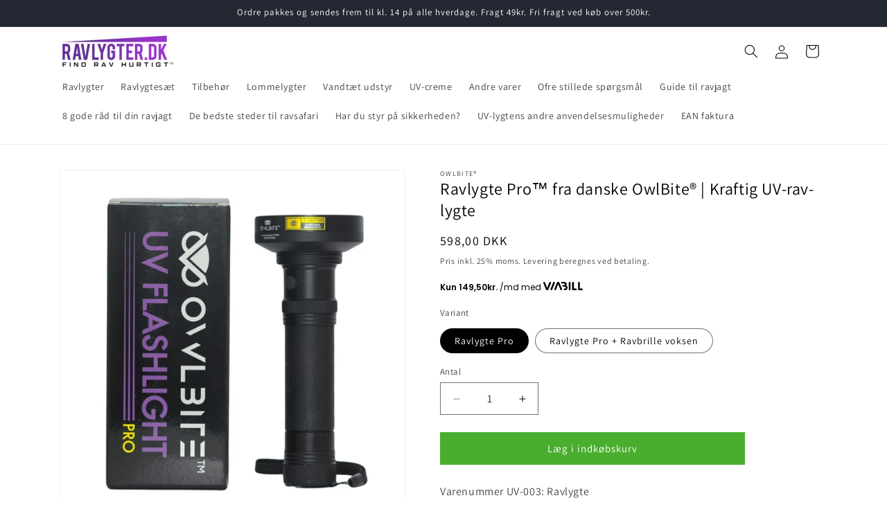

--- FILE ---
content_type: text/html; charset=utf-8
request_url: https://ravlygter.dk/products/ravlygte-pro-100-led-uv-lommlygte-fra-danske-owlbite
body_size: 36760
content:
<!doctype html>
<html class="js" lang="da">
  <head>

    <!-- Start cookieyes banner --> <script id="cookieyes" type="text/javascript" src="https://cdn-cookieyes.com/common/shopify.js"></script> <script id="cookieyes" type="text/javascript" src="https://cdn-cookieyes.com/client_data/160a78372c47b494f1bdc269/script.js"></script> <!-- End cookieyes banner -->

    
    <meta charset="utf-8">
    <meta http-equiv="X-UA-Compatible" content="IE=edge">
    <meta name="viewport" content="width=device-width,initial-scale=1">
    <meta name="theme-color" content="">
    <link rel="canonical" href="https://ravlygter.dk/products/ravlygte-pro-100-led-uv-lommlygte-fra-danske-owlbite"><link rel="icon" type="image/png" href="//ravlygter.dk/cdn/shop/files/favicon.png?crop=center&height=32&v=1720626252&width=32"><link rel="preconnect" href="https://fonts.shopifycdn.com" crossorigin><title>
      Ravlygte Pro™ fra danske OwlBite® | Kraftig UV-rav-lygte
 &ndash; Ravlygter.dk</title>

    
      <meta name="description" content="Den professionelle ravjægers foretrukne UV-ravlygte. Med sine 12 meter fremad og 10 meter i bredden lyser UV-lyset i denne Ravlygte Pro™ fra danske OwlBite® et stort område op foran sig. Det gør ravjagten sjovere og nemmere for dig og hele familien. Lygten er fremstillet i flyaluminium, hvilket gør lygten robust.">
    

    

<meta property="og:site_name" content="Ravlygter.dk">
<meta property="og:url" content="https://ravlygter.dk/products/ravlygte-pro-100-led-uv-lommlygte-fra-danske-owlbite">
<meta property="og:title" content="Ravlygte Pro™ fra danske OwlBite® | Kraftig UV-rav-lygte">
<meta property="og:type" content="product">
<meta property="og:description" content="Den professionelle ravjægers foretrukne UV-ravlygte. Med sine 12 meter fremad og 10 meter i bredden lyser UV-lyset i denne Ravlygte Pro™ fra danske OwlBite® et stort område op foran sig. Det gør ravjagten sjovere og nemmere for dig og hele familien. Lygten er fremstillet i flyaluminium, hvilket gør lygten robust."><meta property="og:image" content="http://ravlygter.dk/cdn/shop/files/ravlygte-owlbite-pro.jpg?v=1717002027">
  <meta property="og:image:secure_url" content="https://ravlygter.dk/cdn/shop/files/ravlygte-owlbite-pro.jpg?v=1717002027">
  <meta property="og:image:width" content="800">
  <meta property="og:image:height" content="800"><meta property="og:price:amount" content="598,00">
  <meta property="og:price:currency" content="DKK"><meta name="twitter:card" content="summary_large_image">
<meta name="twitter:title" content="Ravlygte Pro™ fra danske OwlBite® | Kraftig UV-rav-lygte">
<meta name="twitter:description" content="Den professionelle ravjægers foretrukne UV-ravlygte. Med sine 12 meter fremad og 10 meter i bredden lyser UV-lyset i denne Ravlygte Pro™ fra danske OwlBite® et stort område op foran sig. Det gør ravjagten sjovere og nemmere for dig og hele familien. Lygten er fremstillet i flyaluminium, hvilket gør lygten robust.">


    <script src="//ravlygter.dk/cdn/shop/t/1/assets/constants.js?v=58251544750838685771715093543" defer="defer"></script>
    <script src="//ravlygter.dk/cdn/shop/t/1/assets/pubsub.js?v=158357773527763999511715093543" defer="defer"></script>
    <script src="//ravlygter.dk/cdn/shop/t/1/assets/global.js?v=136628361274817707361715093543" defer="defer"></script><script src="//ravlygter.dk/cdn/shop/t/1/assets/animations.js?v=88693664871331136111715093542" defer="defer"></script><script>window.performance && window.performance.mark && window.performance.mark('shopify.content_for_header.start');</script><meta name="google-site-verification" content="7lZKlk8lbekuRkJGDJr2-LkYJB3IUOfFPrtJ1gqF_nU">
<meta id="shopify-digital-wallet" name="shopify-digital-wallet" content="/75491442954/digital_wallets/dialog">
<meta name="shopify-checkout-api-token" content="c3ee1583c1dd10fd1e93a4cd2b6c3fb9">
<link rel="alternate" type="application/json+oembed" href="https://ravlygter.dk/products/ravlygte-pro-100-led-uv-lommlygte-fra-danske-owlbite.oembed">
<script async="async" src="/checkouts/internal/preloads.js?locale=da-DK"></script>
<script id="apple-pay-shop-capabilities" type="application/json">{"shopId":75491442954,"countryCode":"DK","currencyCode":"DKK","merchantCapabilities":["supports3DS"],"merchantId":"gid:\/\/shopify\/Shop\/75491442954","merchantName":"Ravlygter.dk","requiredBillingContactFields":["postalAddress","email","phone"],"requiredShippingContactFields":["postalAddress","email","phone"],"shippingType":"shipping","supportedNetworks":["visa","maestro","masterCard","amex"],"total":{"type":"pending","label":"Ravlygter.dk","amount":"1.00"},"shopifyPaymentsEnabled":true,"supportsSubscriptions":true}</script>
<script id="shopify-features" type="application/json">{"accessToken":"c3ee1583c1dd10fd1e93a4cd2b6c3fb9","betas":["rich-media-storefront-analytics"],"domain":"ravlygter.dk","predictiveSearch":true,"shopId":75491442954,"locale":"da"}</script>
<script>var Shopify = Shopify || {};
Shopify.shop = "d2e2da-31.myshopify.com";
Shopify.locale = "da";
Shopify.currency = {"active":"DKK","rate":"1.0"};
Shopify.country = "DK";
Shopify.theme = {"name":"Dawn","id":152513741066,"schema_name":"Dawn","schema_version":"14.0.0","theme_store_id":887,"role":"main"};
Shopify.theme.handle = "null";
Shopify.theme.style = {"id":null,"handle":null};
Shopify.cdnHost = "ravlygter.dk/cdn";
Shopify.routes = Shopify.routes || {};
Shopify.routes.root = "/";</script>
<script type="module">!function(o){(o.Shopify=o.Shopify||{}).modules=!0}(window);</script>
<script>!function(o){function n(){var o=[];function n(){o.push(Array.prototype.slice.apply(arguments))}return n.q=o,n}var t=o.Shopify=o.Shopify||{};t.loadFeatures=n(),t.autoloadFeatures=n()}(window);</script>
<script id="shop-js-analytics" type="application/json">{"pageType":"product"}</script>
<script defer="defer" async type="module" src="//ravlygter.dk/cdn/shopifycloud/shop-js/modules/v2/client.init-shop-cart-sync_BWUFHQxD.da.esm.js"></script>
<script defer="defer" async type="module" src="//ravlygter.dk/cdn/shopifycloud/shop-js/modules/v2/chunk.common_CxPaeDJ-.esm.js"></script>
<script defer="defer" async type="module" src="//ravlygter.dk/cdn/shopifycloud/shop-js/modules/v2/chunk.modal_DY3Xiats.esm.js"></script>
<script type="module">
  await import("//ravlygter.dk/cdn/shopifycloud/shop-js/modules/v2/client.init-shop-cart-sync_BWUFHQxD.da.esm.js");
await import("//ravlygter.dk/cdn/shopifycloud/shop-js/modules/v2/chunk.common_CxPaeDJ-.esm.js");
await import("//ravlygter.dk/cdn/shopifycloud/shop-js/modules/v2/chunk.modal_DY3Xiats.esm.js");

  window.Shopify.SignInWithShop?.initShopCartSync?.({"fedCMEnabled":true,"windoidEnabled":true});

</script>
<script>(function() {
  var isLoaded = false;
  function asyncLoad() {
    if (isLoaded) return;
    isLoaded = true;
    var urls = ["https:\/\/cdn.hextom.com\/js\/freeshippingbar.js?shop=d2e2da-31.myshopify.com","https:\/\/cdn1.profitmetrics.io\/C74BECD014E8E5EE\/shopify-bundle.js?shop=d2e2da-31.myshopify.com"];
    for (var i = 0; i < urls.length; i++) {
      var s = document.createElement('script');
      s.type = 'text/javascript';
      s.async = true;
      s.src = urls[i];
      var x = document.getElementsByTagName('script')[0];
      x.parentNode.insertBefore(s, x);
    }
  };
  if(window.attachEvent) {
    window.attachEvent('onload', asyncLoad);
  } else {
    window.addEventListener('load', asyncLoad, false);
  }
})();</script>
<script id="__st">var __st={"a":75491442954,"offset":3600,"reqid":"7015521b-aee5-43eb-9fc7-3a5e29ff24bf-1769850618","pageurl":"ravlygter.dk\/products\/ravlygte-pro-100-led-uv-lommlygte-fra-danske-owlbite","u":"cb74fd152609","p":"product","rtyp":"product","rid":8598038577418};</script>
<script>window.ShopifyPaypalV4VisibilityTracking = true;</script>
<script id="captcha-bootstrap">!function(){'use strict';const t='contact',e='account',n='new_comment',o=[[t,t],['blogs',n],['comments',n],[t,'customer']],c=[[e,'customer_login'],[e,'guest_login'],[e,'recover_customer_password'],[e,'create_customer']],r=t=>t.map((([t,e])=>`form[action*='/${t}']:not([data-nocaptcha='true']) input[name='form_type'][value='${e}']`)).join(','),a=t=>()=>t?[...document.querySelectorAll(t)].map((t=>t.form)):[];function s(){const t=[...o],e=r(t);return a(e)}const i='password',u='form_key',d=['recaptcha-v3-token','g-recaptcha-response','h-captcha-response',i],f=()=>{try{return window.sessionStorage}catch{return}},m='__shopify_v',_=t=>t.elements[u];function p(t,e,n=!1){try{const o=window.sessionStorage,c=JSON.parse(o.getItem(e)),{data:r}=function(t){const{data:e,action:n}=t;return t[m]||n?{data:e,action:n}:{data:t,action:n}}(c);for(const[e,n]of Object.entries(r))t.elements[e]&&(t.elements[e].value=n);n&&o.removeItem(e)}catch(o){console.error('form repopulation failed',{error:o})}}const l='form_type',E='cptcha';function T(t){t.dataset[E]=!0}const w=window,h=w.document,L='Shopify',v='ce_forms',y='captcha';let A=!1;((t,e)=>{const n=(g='f06e6c50-85a8-45c8-87d0-21a2b65856fe',I='https://cdn.shopify.com/shopifycloud/storefront-forms-hcaptcha/ce_storefront_forms_captcha_hcaptcha.v1.5.2.iife.js',D={infoText:'Beskyttet af hCaptcha',privacyText:'Beskyttelse af persondata',termsText:'Vilkår'},(t,e,n)=>{const o=w[L][v],c=o.bindForm;if(c)return c(t,g,e,D).then(n);var r;o.q.push([[t,g,e,D],n]),r=I,A||(h.body.append(Object.assign(h.createElement('script'),{id:'captcha-provider',async:!0,src:r})),A=!0)});var g,I,D;w[L]=w[L]||{},w[L][v]=w[L][v]||{},w[L][v].q=[],w[L][y]=w[L][y]||{},w[L][y].protect=function(t,e){n(t,void 0,e),T(t)},Object.freeze(w[L][y]),function(t,e,n,w,h,L){const[v,y,A,g]=function(t,e,n){const i=e?o:[],u=t?c:[],d=[...i,...u],f=r(d),m=r(i),_=r(d.filter((([t,e])=>n.includes(e))));return[a(f),a(m),a(_),s()]}(w,h,L),I=t=>{const e=t.target;return e instanceof HTMLFormElement?e:e&&e.form},D=t=>v().includes(t);t.addEventListener('submit',(t=>{const e=I(t);if(!e)return;const n=D(e)&&!e.dataset.hcaptchaBound&&!e.dataset.recaptchaBound,o=_(e),c=g().includes(e)&&(!o||!o.value);(n||c)&&t.preventDefault(),c&&!n&&(function(t){try{if(!f())return;!function(t){const e=f();if(!e)return;const n=_(t);if(!n)return;const o=n.value;o&&e.removeItem(o)}(t);const e=Array.from(Array(32),(()=>Math.random().toString(36)[2])).join('');!function(t,e){_(t)||t.append(Object.assign(document.createElement('input'),{type:'hidden',name:u})),t.elements[u].value=e}(t,e),function(t,e){const n=f();if(!n)return;const o=[...t.querySelectorAll(`input[type='${i}']`)].map((({name:t})=>t)),c=[...d,...o],r={};for(const[a,s]of new FormData(t).entries())c.includes(a)||(r[a]=s);n.setItem(e,JSON.stringify({[m]:1,action:t.action,data:r}))}(t,e)}catch(e){console.error('failed to persist form',e)}}(e),e.submit())}));const S=(t,e)=>{t&&!t.dataset[E]&&(n(t,e.some((e=>e===t))),T(t))};for(const o of['focusin','change'])t.addEventListener(o,(t=>{const e=I(t);D(e)&&S(e,y())}));const B=e.get('form_key'),M=e.get(l),P=B&&M;t.addEventListener('DOMContentLoaded',(()=>{const t=y();if(P)for(const e of t)e.elements[l].value===M&&p(e,B);[...new Set([...A(),...v().filter((t=>'true'===t.dataset.shopifyCaptcha))])].forEach((e=>S(e,t)))}))}(h,new URLSearchParams(w.location.search),n,t,e,['guest_login'])})(!0,!0)}();</script>
<script integrity="sha256-4kQ18oKyAcykRKYeNunJcIwy7WH5gtpwJnB7kiuLZ1E=" data-source-attribution="shopify.loadfeatures" defer="defer" src="//ravlygter.dk/cdn/shopifycloud/storefront/assets/storefront/load_feature-a0a9edcb.js" crossorigin="anonymous"></script>
<script data-source-attribution="shopify.dynamic_checkout.dynamic.init">var Shopify=Shopify||{};Shopify.PaymentButton=Shopify.PaymentButton||{isStorefrontPortableWallets:!0,init:function(){window.Shopify.PaymentButton.init=function(){};var t=document.createElement("script");t.src="https://ravlygter.dk/cdn/shopifycloud/portable-wallets/latest/portable-wallets.da.js",t.type="module",document.head.appendChild(t)}};
</script>
<script data-source-attribution="shopify.dynamic_checkout.buyer_consent">
  function portableWalletsHideBuyerConsent(e){var t=document.getElementById("shopify-buyer-consent"),n=document.getElementById("shopify-subscription-policy-button");t&&n&&(t.classList.add("hidden"),t.setAttribute("aria-hidden","true"),n.removeEventListener("click",e))}function portableWalletsShowBuyerConsent(e){var t=document.getElementById("shopify-buyer-consent"),n=document.getElementById("shopify-subscription-policy-button");t&&n&&(t.classList.remove("hidden"),t.removeAttribute("aria-hidden"),n.addEventListener("click",e))}window.Shopify?.PaymentButton&&(window.Shopify.PaymentButton.hideBuyerConsent=portableWalletsHideBuyerConsent,window.Shopify.PaymentButton.showBuyerConsent=portableWalletsShowBuyerConsent);
</script>
<script data-source-attribution="shopify.dynamic_checkout.cart.bootstrap">document.addEventListener("DOMContentLoaded",(function(){function t(){return document.querySelector("shopify-accelerated-checkout-cart, shopify-accelerated-checkout")}if(t())Shopify.PaymentButton.init();else{new MutationObserver((function(e,n){t()&&(Shopify.PaymentButton.init(),n.disconnect())})).observe(document.body,{childList:!0,subtree:!0})}}));
</script>
<link id="shopify-accelerated-checkout-styles" rel="stylesheet" media="screen" href="https://ravlygter.dk/cdn/shopifycloud/portable-wallets/latest/accelerated-checkout-backwards-compat.css" crossorigin="anonymous">
<style id="shopify-accelerated-checkout-cart">
        #shopify-buyer-consent {
  margin-top: 1em;
  display: inline-block;
  width: 100%;
}

#shopify-buyer-consent.hidden {
  display: none;
}

#shopify-subscription-policy-button {
  background: none;
  border: none;
  padding: 0;
  text-decoration: underline;
  font-size: inherit;
  cursor: pointer;
}

#shopify-subscription-policy-button::before {
  box-shadow: none;
}

      </style>
<script id="sections-script" data-sections="header" defer="defer" src="//ravlygter.dk/cdn/shop/t/1/compiled_assets/scripts.js?v=495"></script>
<script>window.performance && window.performance.mark && window.performance.mark('shopify.content_for_header.end');</script>


    <style data-shopify>
      @font-face {
  font-family: Assistant;
  font-weight: 400;
  font-style: normal;
  font-display: swap;
  src: url("//ravlygter.dk/cdn/fonts/assistant/assistant_n4.9120912a469cad1cc292572851508ca49d12e768.woff2") format("woff2"),
       url("//ravlygter.dk/cdn/fonts/assistant/assistant_n4.6e9875ce64e0fefcd3f4446b7ec9036b3ddd2985.woff") format("woff");
}

      @font-face {
  font-family: Assistant;
  font-weight: 700;
  font-style: normal;
  font-display: swap;
  src: url("//ravlygter.dk/cdn/fonts/assistant/assistant_n7.bf44452348ec8b8efa3aa3068825305886b1c83c.woff2") format("woff2"),
       url("//ravlygter.dk/cdn/fonts/assistant/assistant_n7.0c887fee83f6b3bda822f1150b912c72da0f7b64.woff") format("woff");
}

      
      
      @font-face {
  font-family: Assistant;
  font-weight: 400;
  font-style: normal;
  font-display: swap;
  src: url("//ravlygter.dk/cdn/fonts/assistant/assistant_n4.9120912a469cad1cc292572851508ca49d12e768.woff2") format("woff2"),
       url("//ravlygter.dk/cdn/fonts/assistant/assistant_n4.6e9875ce64e0fefcd3f4446b7ec9036b3ddd2985.woff") format("woff");
}


      
        :root,
        .color-scheme-1 {
          --color-background: 255,255,255;
        
          --gradient-background: #ffffff;
        

        

        --color-foreground: 0,0,0;
        --color-background-contrast: 191,191,191;
        --color-shadow: 18,18,18;
        --color-button: 73,174,45;
        --color-button-text: 255,255,255;
        --color-secondary-button: 255,255,255;
        --color-secondary-button-text: 18,18,18;
        --color-link: 18,18,18;
        --color-badge-foreground: 0,0,0;
        --color-badge-background: 255,255,255;
        --color-badge-border: 0,0,0;
        --payment-terms-background-color: rgb(255 255 255);
      }
      
        
        .color-scheme-2 {
          --color-background: 243,243,243;
        
          --gradient-background: #f3f3f3;
        

        

        --color-foreground: 0,0,0;
        --color-background-contrast: 179,179,179;
        --color-shadow: 18,18,18;
        --color-button: 18,18,18;
        --color-button-text: 243,243,243;
        --color-secondary-button: 243,243,243;
        --color-secondary-button-text: 18,18,18;
        --color-link: 18,18,18;
        --color-badge-foreground: 0,0,0;
        --color-badge-background: 243,243,243;
        --color-badge-border: 0,0,0;
        --payment-terms-background-color: rgb(243 243 243);
      }
      
        
        .color-scheme-3 {
          --color-background: 36,40,51;
        
          --gradient-background: #242833;
        

        

        --color-foreground: 255,255,255;
        --color-background-contrast: 47,52,66;
        --color-shadow: 18,18,18;
        --color-button: 255,255,255;
        --color-button-text: 0,0,0;
        --color-secondary-button: 36,40,51;
        --color-secondary-button-text: 255,255,255;
        --color-link: 255,255,255;
        --color-badge-foreground: 255,255,255;
        --color-badge-background: 36,40,51;
        --color-badge-border: 255,255,255;
        --payment-terms-background-color: rgb(36 40 51);
      }
      
        
        .color-scheme-4 {
          --color-background: 18,18,18;
        
          --gradient-background: #121212;
        

        

        --color-foreground: 255,255,255;
        --color-background-contrast: 146,146,146;
        --color-shadow: 18,18,18;
        --color-button: 255,255,255;
        --color-button-text: 18,18,18;
        --color-secondary-button: 18,18,18;
        --color-secondary-button-text: 255,255,255;
        --color-link: 255,255,255;
        --color-badge-foreground: 255,255,255;
        --color-badge-background: 18,18,18;
        --color-badge-border: 255,255,255;
        --payment-terms-background-color: rgb(18 18 18);
      }
      
        
        .color-scheme-5 {
          --color-background: 73,174,45;
        
          --gradient-background: #49ae2d;
        

        

        --color-foreground: 255,255,255;
        --color-background-contrast: 31,73,19;
        --color-shadow: 18,18,18;
        --color-button: 73,174,45;
        --color-button-text: 255,255,255;
        --color-secondary-button: 73,174,45;
        --color-secondary-button-text: 255,255,255;
        --color-link: 255,255,255;
        --color-badge-foreground: 255,255,255;
        --color-badge-background: 73,174,45;
        --color-badge-border: 255,255,255;
        --payment-terms-background-color: rgb(73 174 45);
      }
      
        
        .color-scheme-5095d96a-c5e5-473c-ac08-f98ef6110993 {
          --color-background: 255,255,255;
        
          --gradient-background: #ffffff;
        

        

        --color-foreground: 0,0,0;
        --color-background-contrast: 191,191,191;
        --color-shadow: 18,18,18;
        --color-button: 73,174,45;
        --color-button-text: 255,255,255;
        --color-secondary-button: 255,255,255;
        --color-secondary-button-text: 18,18,18;
        --color-link: 18,18,18;
        --color-badge-foreground: 0,0,0;
        --color-badge-background: 255,255,255;
        --color-badge-border: 0,0,0;
        --payment-terms-background-color: rgb(255 255 255);
      }
      

      body, .color-scheme-1, .color-scheme-2, .color-scheme-3, .color-scheme-4, .color-scheme-5, .color-scheme-5095d96a-c5e5-473c-ac08-f98ef6110993 {
        color: rgba(var(--color-foreground), 0.75);
        background-color: rgb(var(--color-background));
      }

      :root {
        --font-body-family: Assistant, sans-serif;
        --font-body-style: normal;
        --font-body-weight: 400;
        --font-body-weight-bold: 700;

        --font-heading-family: Assistant, sans-serif;
        --font-heading-style: normal;
        --font-heading-weight: 400;

        --font-body-scale: 1.0;
        --font-heading-scale: 1.0;

        --media-padding: px;
        --media-border-opacity: 0.05;
        --media-border-width: 1px;
        --media-radius: 0px;
        --media-shadow-opacity: 0.0;
        --media-shadow-horizontal-offset: 0px;
        --media-shadow-vertical-offset: 4px;
        --media-shadow-blur-radius: 5px;
        --media-shadow-visible: 0;

        --page-width: 120rem;
        --page-width-margin: 0rem;

        --product-card-image-padding: 0.0rem;
        --product-card-corner-radius: 0.2rem;
        --product-card-text-alignment: left;
        --product-card-border-width: 0.1rem;
        --product-card-border-opacity: 0.1;
        --product-card-shadow-opacity: 0.0;
        --product-card-shadow-visible: 0;
        --product-card-shadow-horizontal-offset: 0.0rem;
        --product-card-shadow-vertical-offset: 0.4rem;
        --product-card-shadow-blur-radius: 0.5rem;

        --collection-card-image-padding: 0.0rem;
        --collection-card-corner-radius: 0.0rem;
        --collection-card-text-alignment: left;
        --collection-card-border-width: 0.0rem;
        --collection-card-border-opacity: 0.1;
        --collection-card-shadow-opacity: 0.0;
        --collection-card-shadow-visible: 0;
        --collection-card-shadow-horizontal-offset: 0.0rem;
        --collection-card-shadow-vertical-offset: 0.4rem;
        --collection-card-shadow-blur-radius: 0.5rem;

        --blog-card-image-padding: 0.0rem;
        --blog-card-corner-radius: 0.0rem;
        --blog-card-text-alignment: left;
        --blog-card-border-width: 0.0rem;
        --blog-card-border-opacity: 0.1;
        --blog-card-shadow-opacity: 0.0;
        --blog-card-shadow-visible: 0;
        --blog-card-shadow-horizontal-offset: 0.0rem;
        --blog-card-shadow-vertical-offset: 0.4rem;
        --blog-card-shadow-blur-radius: 0.5rem;

        --badge-corner-radius: 4.0rem;

        --popup-border-width: 1px;
        --popup-border-opacity: 0.1;
        --popup-corner-radius: 0px;
        --popup-shadow-opacity: 0.05;
        --popup-shadow-horizontal-offset: 0px;
        --popup-shadow-vertical-offset: 4px;
        --popup-shadow-blur-radius: 5px;

        --drawer-border-width: 1px;
        --drawer-border-opacity: 0.1;
        --drawer-shadow-opacity: 0.0;
        --drawer-shadow-horizontal-offset: 0px;
        --drawer-shadow-vertical-offset: 4px;
        --drawer-shadow-blur-radius: 5px;

        --spacing-sections-desktop: 0px;
        --spacing-sections-mobile: 0px;

        --grid-desktop-vertical-spacing: 8px;
        --grid-desktop-horizontal-spacing: 8px;
        --grid-mobile-vertical-spacing: 4px;
        --grid-mobile-horizontal-spacing: 4px;

        --text-boxes-border-opacity: 0.1;
        --text-boxes-border-width: 0px;
        --text-boxes-radius: 0px;
        --text-boxes-shadow-opacity: 0.0;
        --text-boxes-shadow-visible: 0;
        --text-boxes-shadow-horizontal-offset: 0px;
        --text-boxes-shadow-vertical-offset: 4px;
        --text-boxes-shadow-blur-radius: 5px;

        --buttons-radius: 0px;
        --buttons-radius-outset: 0px;
        --buttons-border-width: 1px;
        --buttons-border-opacity: 1.0;
        --buttons-shadow-opacity: 0.0;
        --buttons-shadow-visible: 0;
        --buttons-shadow-horizontal-offset: 0px;
        --buttons-shadow-vertical-offset: 4px;
        --buttons-shadow-blur-radius: 5px;
        --buttons-border-offset: 0px;

        --inputs-radius: 0px;
        --inputs-border-width: 1px;
        --inputs-border-opacity: 0.55;
        --inputs-shadow-opacity: 0.0;
        --inputs-shadow-horizontal-offset: 0px;
        --inputs-margin-offset: 0px;
        --inputs-shadow-vertical-offset: 0px;
        --inputs-shadow-blur-radius: 5px;
        --inputs-radius-outset: 0px;

        --variant-pills-radius: 40px;
        --variant-pills-border-width: 1px;
        --variant-pills-border-opacity: 0.55;
        --variant-pills-shadow-opacity: 0.0;
        --variant-pills-shadow-horizontal-offset: 0px;
        --variant-pills-shadow-vertical-offset: 4px;
        --variant-pills-shadow-blur-radius: 5px;
      }

      *,
      *::before,
      *::after {
        box-sizing: inherit;
      }

      html {
        box-sizing: border-box;
        font-size: calc(var(--font-body-scale) * 62.5%);
        height: 100%;
      }

      body {
        display: grid;
        grid-template-rows: auto auto 1fr auto;
        grid-template-columns: 100%;
        min-height: 100%;
        margin: 0;
        font-size: 1.5rem;
        letter-spacing: 0.06rem;
        line-height: calc(1 + 0.8 / var(--font-body-scale));
        font-family: var(--font-body-family);
        font-style: var(--font-body-style);
        font-weight: var(--font-body-weight);
      }

      @media screen and (min-width: 750px) {
        body {
          font-size: 1.6rem;
        }
      }
    </style>

    <link href="//ravlygter.dk/cdn/shop/t/1/assets/base.css?v=180288914176675871911745224416" rel="stylesheet" type="text/css" media="all" />

      <link rel="preload" as="font" href="//ravlygter.dk/cdn/fonts/assistant/assistant_n4.9120912a469cad1cc292572851508ca49d12e768.woff2" type="font/woff2" crossorigin>
      

      <link rel="preload" as="font" href="//ravlygter.dk/cdn/fonts/assistant/assistant_n4.9120912a469cad1cc292572851508ca49d12e768.woff2" type="font/woff2" crossorigin>
      
<link
        rel="stylesheet"
        href="//ravlygter.dk/cdn/shop/t/1/assets/component-predictive-search.css?v=118923337488134913561715093542"
        media="print"
        onload="this.media='all'"
      ><script>
      if (Shopify.designMode) {
        document.documentElement.classList.add('shopify-design-mode');
      }
    </script>
    
  <!-- BEGIN app block: shopify://apps/rt-terms-and-conditions-box/blocks/app-embed/17661ca5-aeea-41b9-8091-d8f7233e8b22 --><script type='text/javascript'>
  window.roarJs = window.roarJs || {};
      roarJs.LegalConfig = {
          metafields: {
          shop: "d2e2da-31.myshopify.com",
          settings: {"enabled":"1","param":{"message":"Jeg accepterer {link}.","error_message":"Accepter handelsbetingelser for at gå til betaling.","error_display":"after","greeting":{"enabled":"0","message":"Please agree to the T\u0026C before purchasing!","delay":"1"},"link_order":["link"],"links":{"link":{"label":"handelsbetingelser","target":"popup","url":"#","policy":"terms-of-service"}},"force_enabled":"0","optional":"0","optional_message_enabled":"0","optional_message_value":"Thank you! The page will be moved to the checkout page.","optional_checkbox_hidden":"0","time_enabled":"1","time_label":"Godkendte handelsbetingelser den ","checkbox":"2"},"popup":{"title":"Terms and Conditions","width":"600","button":"Process to Checkout","icon_color":"#197bbd"},"style":{"checkbox":{"size":"20","color":"#000000"},"message":{"font":"inherit","size":"14","customized":{"enabled":"1","color":"#000000","accent":"#000000","error":"#de3618"},"align":"right","padding":{"top":"0","right":"0","bottom":"0","left":"0"}}},"only1":"true","installer":[]},
          moneyFormat: "{{amount_with_comma_separator}} DKK"
      }
  }
</script>
<script src='https://cdn.shopify.com/extensions/019a2c75-764c-7925-b253-e24466484d41/legal-7/assets/legal.js' defer></script>


<!-- END app block --><link href="https://cdn.shopify.com/extensions/019a2c75-764c-7925-b253-e24466484d41/legal-7/assets/legal.css" rel="stylesheet" type="text/css" media="all">
<script src="https://cdn.shopify.com/extensions/a83173d5-410b-4adb-a353-f2a18e2061ee/viabill-payments-2/assets/viabill.js" type="text/javascript" defer="defer"></script>
<script src="https://cdn.shopify.com/extensions/019c01fa-9ce0-79ec-b6b6-15821b44e72d/free-shipping-bar-120/assets/freeshippingbar.js" type="text/javascript" defer="defer"></script>
<link href="https://monorail-edge.shopifysvc.com" rel="dns-prefetch">
<script>(function(){if ("sendBeacon" in navigator && "performance" in window) {try {var session_token_from_headers = performance.getEntriesByType('navigation')[0].serverTiming.find(x => x.name == '_s').description;} catch {var session_token_from_headers = undefined;}var session_cookie_matches = document.cookie.match(/_shopify_s=([^;]*)/);var session_token_from_cookie = session_cookie_matches && session_cookie_matches.length === 2 ? session_cookie_matches[1] : "";var session_token = session_token_from_headers || session_token_from_cookie || "";function handle_abandonment_event(e) {var entries = performance.getEntries().filter(function(entry) {return /monorail-edge.shopifysvc.com/.test(entry.name);});if (!window.abandonment_tracked && entries.length === 0) {window.abandonment_tracked = true;var currentMs = Date.now();var navigation_start = performance.timing.navigationStart;var payload = {shop_id: 75491442954,url: window.location.href,navigation_start,duration: currentMs - navigation_start,session_token,page_type: "product"};window.navigator.sendBeacon("https://monorail-edge.shopifysvc.com/v1/produce", JSON.stringify({schema_id: "online_store_buyer_site_abandonment/1.1",payload: payload,metadata: {event_created_at_ms: currentMs,event_sent_at_ms: currentMs}}));}}window.addEventListener('pagehide', handle_abandonment_event);}}());</script>
<script id="web-pixels-manager-setup">(function e(e,d,r,n,o){if(void 0===o&&(o={}),!Boolean(null===(a=null===(i=window.Shopify)||void 0===i?void 0:i.analytics)||void 0===a?void 0:a.replayQueue)){var i,a;window.Shopify=window.Shopify||{};var t=window.Shopify;t.analytics=t.analytics||{};var s=t.analytics;s.replayQueue=[],s.publish=function(e,d,r){return s.replayQueue.push([e,d,r]),!0};try{self.performance.mark("wpm:start")}catch(e){}var l=function(){var e={modern:/Edge?\/(1{2}[4-9]|1[2-9]\d|[2-9]\d{2}|\d{4,})\.\d+(\.\d+|)|Firefox\/(1{2}[4-9]|1[2-9]\d|[2-9]\d{2}|\d{4,})\.\d+(\.\d+|)|Chrom(ium|e)\/(9{2}|\d{3,})\.\d+(\.\d+|)|(Maci|X1{2}).+ Version\/(15\.\d+|(1[6-9]|[2-9]\d|\d{3,})\.\d+)([,.]\d+|)( \(\w+\)|)( Mobile\/\w+|) Safari\/|Chrome.+OPR\/(9{2}|\d{3,})\.\d+\.\d+|(CPU[ +]OS|iPhone[ +]OS|CPU[ +]iPhone|CPU IPhone OS|CPU iPad OS)[ +]+(15[._]\d+|(1[6-9]|[2-9]\d|\d{3,})[._]\d+)([._]\d+|)|Android:?[ /-](13[3-9]|1[4-9]\d|[2-9]\d{2}|\d{4,})(\.\d+|)(\.\d+|)|Android.+Firefox\/(13[5-9]|1[4-9]\d|[2-9]\d{2}|\d{4,})\.\d+(\.\d+|)|Android.+Chrom(ium|e)\/(13[3-9]|1[4-9]\d|[2-9]\d{2}|\d{4,})\.\d+(\.\d+|)|SamsungBrowser\/([2-9]\d|\d{3,})\.\d+/,legacy:/Edge?\/(1[6-9]|[2-9]\d|\d{3,})\.\d+(\.\d+|)|Firefox\/(5[4-9]|[6-9]\d|\d{3,})\.\d+(\.\d+|)|Chrom(ium|e)\/(5[1-9]|[6-9]\d|\d{3,})\.\d+(\.\d+|)([\d.]+$|.*Safari\/(?![\d.]+ Edge\/[\d.]+$))|(Maci|X1{2}).+ Version\/(10\.\d+|(1[1-9]|[2-9]\d|\d{3,})\.\d+)([,.]\d+|)( \(\w+\)|)( Mobile\/\w+|) Safari\/|Chrome.+OPR\/(3[89]|[4-9]\d|\d{3,})\.\d+\.\d+|(CPU[ +]OS|iPhone[ +]OS|CPU[ +]iPhone|CPU IPhone OS|CPU iPad OS)[ +]+(10[._]\d+|(1[1-9]|[2-9]\d|\d{3,})[._]\d+)([._]\d+|)|Android:?[ /-](13[3-9]|1[4-9]\d|[2-9]\d{2}|\d{4,})(\.\d+|)(\.\d+|)|Mobile Safari.+OPR\/([89]\d|\d{3,})\.\d+\.\d+|Android.+Firefox\/(13[5-9]|1[4-9]\d|[2-9]\d{2}|\d{4,})\.\d+(\.\d+|)|Android.+Chrom(ium|e)\/(13[3-9]|1[4-9]\d|[2-9]\d{2}|\d{4,})\.\d+(\.\d+|)|Android.+(UC? ?Browser|UCWEB|U3)[ /]?(15\.([5-9]|\d{2,})|(1[6-9]|[2-9]\d|\d{3,})\.\d+)\.\d+|SamsungBrowser\/(5\.\d+|([6-9]|\d{2,})\.\d+)|Android.+MQ{2}Browser\/(14(\.(9|\d{2,})|)|(1[5-9]|[2-9]\d|\d{3,})(\.\d+|))(\.\d+|)|K[Aa][Ii]OS\/(3\.\d+|([4-9]|\d{2,})\.\d+)(\.\d+|)/},d=e.modern,r=e.legacy,n=navigator.userAgent;return n.match(d)?"modern":n.match(r)?"legacy":"unknown"}(),u="modern"===l?"modern":"legacy",c=(null!=n?n:{modern:"",legacy:""})[u],f=function(e){return[e.baseUrl,"/wpm","/b",e.hashVersion,"modern"===e.buildTarget?"m":"l",".js"].join("")}({baseUrl:d,hashVersion:r,buildTarget:u}),m=function(e){var d=e.version,r=e.bundleTarget,n=e.surface,o=e.pageUrl,i=e.monorailEndpoint;return{emit:function(e){var a=e.status,t=e.errorMsg,s=(new Date).getTime(),l=JSON.stringify({metadata:{event_sent_at_ms:s},events:[{schema_id:"web_pixels_manager_load/3.1",payload:{version:d,bundle_target:r,page_url:o,status:a,surface:n,error_msg:t},metadata:{event_created_at_ms:s}}]});if(!i)return console&&console.warn&&console.warn("[Web Pixels Manager] No Monorail endpoint provided, skipping logging."),!1;try{return self.navigator.sendBeacon.bind(self.navigator)(i,l)}catch(e){}var u=new XMLHttpRequest;try{return u.open("POST",i,!0),u.setRequestHeader("Content-Type","text/plain"),u.send(l),!0}catch(e){return console&&console.warn&&console.warn("[Web Pixels Manager] Got an unhandled error while logging to Monorail."),!1}}}}({version:r,bundleTarget:l,surface:e.surface,pageUrl:self.location.href,monorailEndpoint:e.monorailEndpoint});try{o.browserTarget=l,function(e){var d=e.src,r=e.async,n=void 0===r||r,o=e.onload,i=e.onerror,a=e.sri,t=e.scriptDataAttributes,s=void 0===t?{}:t,l=document.createElement("script"),u=document.querySelector("head"),c=document.querySelector("body");if(l.async=n,l.src=d,a&&(l.integrity=a,l.crossOrigin="anonymous"),s)for(var f in s)if(Object.prototype.hasOwnProperty.call(s,f))try{l.dataset[f]=s[f]}catch(e){}if(o&&l.addEventListener("load",o),i&&l.addEventListener("error",i),u)u.appendChild(l);else{if(!c)throw new Error("Did not find a head or body element to append the script");c.appendChild(l)}}({src:f,async:!0,onload:function(){if(!function(){var e,d;return Boolean(null===(d=null===(e=window.Shopify)||void 0===e?void 0:e.analytics)||void 0===d?void 0:d.initialized)}()){var d=window.webPixelsManager.init(e)||void 0;if(d){var r=window.Shopify.analytics;r.replayQueue.forEach((function(e){var r=e[0],n=e[1],o=e[2];d.publishCustomEvent(r,n,o)})),r.replayQueue=[],r.publish=d.publishCustomEvent,r.visitor=d.visitor,r.initialized=!0}}},onerror:function(){return m.emit({status:"failed",errorMsg:"".concat(f," has failed to load")})},sri:function(e){var d=/^sha384-[A-Za-z0-9+/=]+$/;return"string"==typeof e&&d.test(e)}(c)?c:"",scriptDataAttributes:o}),m.emit({status:"loading"})}catch(e){m.emit({status:"failed",errorMsg:(null==e?void 0:e.message)||"Unknown error"})}}})({shopId: 75491442954,storefrontBaseUrl: "https://ravlygter.dk",extensionsBaseUrl: "https://extensions.shopifycdn.com/cdn/shopifycloud/web-pixels-manager",monorailEndpoint: "https://monorail-edge.shopifysvc.com/unstable/produce_batch",surface: "storefront-renderer",enabledBetaFlags: ["2dca8a86"],webPixelsConfigList: [{"id":"1455849738","configuration":"{\"pixel_id\":\"1259024491811309\",\"pixel_type\":\"facebook_pixel\"}","eventPayloadVersion":"v1","runtimeContext":"OPEN","scriptVersion":"ca16bc87fe92b6042fbaa3acc2fbdaa6","type":"APP","apiClientId":2329312,"privacyPurposes":["ANALYTICS","MARKETING","SALE_OF_DATA"],"dataSharingAdjustments":{"protectedCustomerApprovalScopes":["read_customer_address","read_customer_email","read_customer_name","read_customer_personal_data","read_customer_phone"]}},{"id":"1157529866","configuration":"{\"config\":\"{\\\"pixel_id\\\":\\\"AW-926338037\\\",\\\"target_country\\\":\\\"DK\\\",\\\"gtag_events\\\":[{\\\"type\\\":\\\"begin_checkout\\\",\\\"action_label\\\":\\\"AW-926338037\\\/yJkgCKrX1NQZEPWX27kD\\\"},{\\\"type\\\":\\\"search\\\",\\\"action_label\\\":\\\"AW-926338037\\\/AKzsCKTX1NQZEPWX27kD\\\"},{\\\"type\\\":\\\"view_item\\\",\\\"action_label\\\":[\\\"AW-926338037\\\/M1HuCKHX1NQZEPWX27kD\\\",\\\"MC-CSYSS58MKV\\\"]},{\\\"type\\\":\\\"purchase\\\",\\\"action_label\\\":[\\\"AW-926338037\\\/YPObCJvX1NQZEPWX27kD\\\",\\\"MC-CSYSS58MKV\\\"]},{\\\"type\\\":\\\"page_view\\\",\\\"action_label\\\":[\\\"AW-926338037\\\/iD0RCJ7X1NQZEPWX27kD\\\",\\\"MC-CSYSS58MKV\\\"]},{\\\"type\\\":\\\"add_payment_info\\\",\\\"action_label\\\":\\\"AW-926338037\\\/ROehCK3X1NQZEPWX27kD\\\"},{\\\"type\\\":\\\"add_to_cart\\\",\\\"action_label\\\":\\\"AW-926338037\\\/Ysu_CKfX1NQZEPWX27kD\\\"}],\\\"enable_monitoring_mode\\\":false}\"}","eventPayloadVersion":"v1","runtimeContext":"OPEN","scriptVersion":"b2a88bafab3e21179ed38636efcd8a93","type":"APP","apiClientId":1780363,"privacyPurposes":[],"dataSharingAdjustments":{"protectedCustomerApprovalScopes":["read_customer_address","read_customer_email","read_customer_name","read_customer_personal_data","read_customer_phone"]}},{"id":"258965770","eventPayloadVersion":"1","runtimeContext":"LAX","scriptVersion":"1","type":"CUSTOM","privacyPurposes":[],"name":"PM - Script"},{"id":"263422218","eventPayloadVersion":"1","runtimeContext":"LAX","scriptVersion":"1","type":"CUSTOM","privacyPurposes":[],"name":"PM Convesion Booster"},{"id":"263454986","eventPayloadVersion":"1","runtimeContext":"LAX","scriptVersion":"1","type":"CUSTOM","privacyPurposes":["ANALYTICS","MARKETING"],"name":"PM GA4"},{"id":"shopify-app-pixel","configuration":"{}","eventPayloadVersion":"v1","runtimeContext":"STRICT","scriptVersion":"0450","apiClientId":"shopify-pixel","type":"APP","privacyPurposes":["ANALYTICS","MARKETING"]},{"id":"shopify-custom-pixel","eventPayloadVersion":"v1","runtimeContext":"LAX","scriptVersion":"0450","apiClientId":"shopify-pixel","type":"CUSTOM","privacyPurposes":["ANALYTICS","MARKETING"]}],isMerchantRequest: false,initData: {"shop":{"name":"Ravlygter.dk","paymentSettings":{"currencyCode":"DKK"},"myshopifyDomain":"d2e2da-31.myshopify.com","countryCode":"DK","storefrontUrl":"https:\/\/ravlygter.dk"},"customer":null,"cart":null,"checkout":null,"productVariants":[{"price":{"amount":598.0,"currencyCode":"DKK"},"product":{"title":"Ravlygte Pro™ fra danske OwlBite®  | Kraftig UV-rav-lygte","vendor":"OwlBite®","id":"8598038577418","untranslatedTitle":"Ravlygte Pro™ fra danske OwlBite®  | Kraftig UV-rav-lygte","url":"\/products\/ravlygte-pro-100-led-uv-lommlygte-fra-danske-owlbite","type":"Ravlygte"},"id":"49748142260490","image":{"src":"\/\/ravlygter.dk\/cdn\/shop\/files\/ravlygte-owlbite-pro.jpg?v=1717002027"},"sku":"UV-003","title":"Ravlygte Pro","untranslatedTitle":"Ravlygte Pro"},{"price":{"amount":648.0,"currencyCode":"DKK"},"product":{"title":"Ravlygte Pro™ fra danske OwlBite®  | Kraftig UV-rav-lygte","vendor":"OwlBite®","id":"8598038577418","untranslatedTitle":"Ravlygte Pro™ fra danske OwlBite®  | Kraftig UV-rav-lygte","url":"\/products\/ravlygte-pro-100-led-uv-lommlygte-fra-danske-owlbite","type":"Ravlygte"},"id":"49748142293258","image":{"src":"\/\/ravlygter.dk\/cdn\/shop\/files\/Ravlygte-pakke1stkOWLBITEPROmedravbrilleogaeske.jpg?v=1717000157"},"sku":"UV-003-1","title":"Ravlygte Pro + Ravbrille voksen","untranslatedTitle":"Ravlygte Pro + Ravbrille voksen"}],"purchasingCompany":null},},"https://ravlygter.dk/cdn","1d2a099fw23dfb22ep557258f5m7a2edbae",{"modern":"","legacy":""},{"shopId":"75491442954","storefrontBaseUrl":"https:\/\/ravlygter.dk","extensionBaseUrl":"https:\/\/extensions.shopifycdn.com\/cdn\/shopifycloud\/web-pixels-manager","surface":"storefront-renderer","enabledBetaFlags":"[\"2dca8a86\"]","isMerchantRequest":"false","hashVersion":"1d2a099fw23dfb22ep557258f5m7a2edbae","publish":"custom","events":"[[\"page_viewed\",{}],[\"product_viewed\",{\"productVariant\":{\"price\":{\"amount\":598.0,\"currencyCode\":\"DKK\"},\"product\":{\"title\":\"Ravlygte Pro™ fra danske OwlBite®  | Kraftig UV-rav-lygte\",\"vendor\":\"OwlBite®\",\"id\":\"8598038577418\",\"untranslatedTitle\":\"Ravlygte Pro™ fra danske OwlBite®  | Kraftig UV-rav-lygte\",\"url\":\"\/products\/ravlygte-pro-100-led-uv-lommlygte-fra-danske-owlbite\",\"type\":\"Ravlygte\"},\"id\":\"49748142260490\",\"image\":{\"src\":\"\/\/ravlygter.dk\/cdn\/shop\/files\/ravlygte-owlbite-pro.jpg?v=1717002027\"},\"sku\":\"UV-003\",\"title\":\"Ravlygte Pro\",\"untranslatedTitle\":\"Ravlygte Pro\"}}]]"});</script><script>
  window.ShopifyAnalytics = window.ShopifyAnalytics || {};
  window.ShopifyAnalytics.meta = window.ShopifyAnalytics.meta || {};
  window.ShopifyAnalytics.meta.currency = 'DKK';
  var meta = {"product":{"id":8598038577418,"gid":"gid:\/\/shopify\/Product\/8598038577418","vendor":"OwlBite®","type":"Ravlygte","handle":"ravlygte-pro-100-led-uv-lommlygte-fra-danske-owlbite","variants":[{"id":49748142260490,"price":59800,"name":"Ravlygte Pro™ fra danske OwlBite®  | Kraftig UV-rav-lygte - Ravlygte Pro","public_title":"Ravlygte Pro","sku":"UV-003"},{"id":49748142293258,"price":64800,"name":"Ravlygte Pro™ fra danske OwlBite®  | Kraftig UV-rav-lygte - Ravlygte Pro + Ravbrille voksen","public_title":"Ravlygte Pro + Ravbrille voksen","sku":"UV-003-1"}],"remote":false},"page":{"pageType":"product","resourceType":"product","resourceId":8598038577418,"requestId":"7015521b-aee5-43eb-9fc7-3a5e29ff24bf-1769850618"}};
  for (var attr in meta) {
    window.ShopifyAnalytics.meta[attr] = meta[attr];
  }
</script>
<script class="analytics">
  (function () {
    var customDocumentWrite = function(content) {
      var jquery = null;

      if (window.jQuery) {
        jquery = window.jQuery;
      } else if (window.Checkout && window.Checkout.$) {
        jquery = window.Checkout.$;
      }

      if (jquery) {
        jquery('body').append(content);
      }
    };

    var hasLoggedConversion = function(token) {
      if (token) {
        return document.cookie.indexOf('loggedConversion=' + token) !== -1;
      }
      return false;
    }

    var setCookieIfConversion = function(token) {
      if (token) {
        var twoMonthsFromNow = new Date(Date.now());
        twoMonthsFromNow.setMonth(twoMonthsFromNow.getMonth() + 2);

        document.cookie = 'loggedConversion=' + token + '; expires=' + twoMonthsFromNow;
      }
    }

    var trekkie = window.ShopifyAnalytics.lib = window.trekkie = window.trekkie || [];
    if (trekkie.integrations) {
      return;
    }
    trekkie.methods = [
      'identify',
      'page',
      'ready',
      'track',
      'trackForm',
      'trackLink'
    ];
    trekkie.factory = function(method) {
      return function() {
        var args = Array.prototype.slice.call(arguments);
        args.unshift(method);
        trekkie.push(args);
        return trekkie;
      };
    };
    for (var i = 0; i < trekkie.methods.length; i++) {
      var key = trekkie.methods[i];
      trekkie[key] = trekkie.factory(key);
    }
    trekkie.load = function(config) {
      trekkie.config = config || {};
      trekkie.config.initialDocumentCookie = document.cookie;
      var first = document.getElementsByTagName('script')[0];
      var script = document.createElement('script');
      script.type = 'text/javascript';
      script.onerror = function(e) {
        var scriptFallback = document.createElement('script');
        scriptFallback.type = 'text/javascript';
        scriptFallback.onerror = function(error) {
                var Monorail = {
      produce: function produce(monorailDomain, schemaId, payload) {
        var currentMs = new Date().getTime();
        var event = {
          schema_id: schemaId,
          payload: payload,
          metadata: {
            event_created_at_ms: currentMs,
            event_sent_at_ms: currentMs
          }
        };
        return Monorail.sendRequest("https://" + monorailDomain + "/v1/produce", JSON.stringify(event));
      },
      sendRequest: function sendRequest(endpointUrl, payload) {
        // Try the sendBeacon API
        if (window && window.navigator && typeof window.navigator.sendBeacon === 'function' && typeof window.Blob === 'function' && !Monorail.isIos12()) {
          var blobData = new window.Blob([payload], {
            type: 'text/plain'
          });

          if (window.navigator.sendBeacon(endpointUrl, blobData)) {
            return true;
          } // sendBeacon was not successful

        } // XHR beacon

        var xhr = new XMLHttpRequest();

        try {
          xhr.open('POST', endpointUrl);
          xhr.setRequestHeader('Content-Type', 'text/plain');
          xhr.send(payload);
        } catch (e) {
          console.log(e);
        }

        return false;
      },
      isIos12: function isIos12() {
        return window.navigator.userAgent.lastIndexOf('iPhone; CPU iPhone OS 12_') !== -1 || window.navigator.userAgent.lastIndexOf('iPad; CPU OS 12_') !== -1;
      }
    };
    Monorail.produce('monorail-edge.shopifysvc.com',
      'trekkie_storefront_load_errors/1.1',
      {shop_id: 75491442954,
      theme_id: 152513741066,
      app_name: "storefront",
      context_url: window.location.href,
      source_url: "//ravlygter.dk/cdn/s/trekkie.storefront.c59ea00e0474b293ae6629561379568a2d7c4bba.min.js"});

        };
        scriptFallback.async = true;
        scriptFallback.src = '//ravlygter.dk/cdn/s/trekkie.storefront.c59ea00e0474b293ae6629561379568a2d7c4bba.min.js';
        first.parentNode.insertBefore(scriptFallback, first);
      };
      script.async = true;
      script.src = '//ravlygter.dk/cdn/s/trekkie.storefront.c59ea00e0474b293ae6629561379568a2d7c4bba.min.js';
      first.parentNode.insertBefore(script, first);
    };
    trekkie.load(
      {"Trekkie":{"appName":"storefront","development":false,"defaultAttributes":{"shopId":75491442954,"isMerchantRequest":null,"themeId":152513741066,"themeCityHash":"16656329560182364499","contentLanguage":"da","currency":"DKK","eventMetadataId":"4a58beae-cc0c-4374-a8bd-8a51056fbe58"},"isServerSideCookieWritingEnabled":true,"monorailRegion":"shop_domain","enabledBetaFlags":["65f19447","b5387b81"]},"Session Attribution":{},"S2S":{"facebookCapiEnabled":false,"source":"trekkie-storefront-renderer","apiClientId":580111}}
    );

    var loaded = false;
    trekkie.ready(function() {
      if (loaded) return;
      loaded = true;

      window.ShopifyAnalytics.lib = window.trekkie;

      var originalDocumentWrite = document.write;
      document.write = customDocumentWrite;
      try { window.ShopifyAnalytics.merchantGoogleAnalytics.call(this); } catch(error) {};
      document.write = originalDocumentWrite;

      window.ShopifyAnalytics.lib.page(null,{"pageType":"product","resourceType":"product","resourceId":8598038577418,"requestId":"7015521b-aee5-43eb-9fc7-3a5e29ff24bf-1769850618","shopifyEmitted":true});

      var match = window.location.pathname.match(/checkouts\/(.+)\/(thank_you|post_purchase)/)
      var token = match? match[1]: undefined;
      if (!hasLoggedConversion(token)) {
        setCookieIfConversion(token);
        window.ShopifyAnalytics.lib.track("Viewed Product",{"currency":"DKK","variantId":49748142260490,"productId":8598038577418,"productGid":"gid:\/\/shopify\/Product\/8598038577418","name":"Ravlygte Pro™ fra danske OwlBite®  | Kraftig UV-rav-lygte - Ravlygte Pro","price":"598.00","sku":"UV-003","brand":"OwlBite®","variant":"Ravlygte Pro","category":"Ravlygte","nonInteraction":true,"remote":false},undefined,undefined,{"shopifyEmitted":true});
      window.ShopifyAnalytics.lib.track("monorail:\/\/trekkie_storefront_viewed_product\/1.1",{"currency":"DKK","variantId":49748142260490,"productId":8598038577418,"productGid":"gid:\/\/shopify\/Product\/8598038577418","name":"Ravlygte Pro™ fra danske OwlBite®  | Kraftig UV-rav-lygte - Ravlygte Pro","price":"598.00","sku":"UV-003","brand":"OwlBite®","variant":"Ravlygte Pro","category":"Ravlygte","nonInteraction":true,"remote":false,"referer":"https:\/\/ravlygter.dk\/products\/ravlygte-pro-100-led-uv-lommlygte-fra-danske-owlbite"});
      }
    });


        var eventsListenerScript = document.createElement('script');
        eventsListenerScript.async = true;
        eventsListenerScript.src = "//ravlygter.dk/cdn/shopifycloud/storefront/assets/shop_events_listener-3da45d37.js";
        document.getElementsByTagName('head')[0].appendChild(eventsListenerScript);

})();</script>
<script
  defer
  src="https://ravlygter.dk/cdn/shopifycloud/perf-kit/shopify-perf-kit-3.1.0.min.js"
  data-application="storefront-renderer"
  data-shop-id="75491442954"
  data-render-region="gcp-us-east1"
  data-page-type="product"
  data-theme-instance-id="152513741066"
  data-theme-name="Dawn"
  data-theme-version="14.0.0"
  data-monorail-region="shop_domain"
  data-resource-timing-sampling-rate="10"
  data-shs="true"
  data-shs-beacon="true"
  data-shs-export-with-fetch="true"
  data-shs-logs-sample-rate="1"
  data-shs-beacon-endpoint="https://ravlygter.dk/api/collect"
></script>
</head>

  <body class="gradient">
    <a class="skip-to-content-link button visually-hidden" href="#MainContent">
      Gå til indhold
    </a><!-- BEGIN sections: header-group -->
<div id="shopify-section-sections--19859232522506__announcement-bar" class="shopify-section shopify-section-group-header-group announcement-bar-section"><link href="//ravlygter.dk/cdn/shop/t/1/assets/component-slideshow.css?v=41568389003077754171715093542" rel="stylesheet" type="text/css" media="all" />
<link href="//ravlygter.dk/cdn/shop/t/1/assets/component-slider.css?v=14039311878856620671715093542" rel="stylesheet" type="text/css" media="all" />


<div
  class="utility-bar color-scheme-3 gradient utility-bar--bottom-border"
  
>
  <div class="page-width utility-bar__grid"><div
        class="announcement-bar"
        role="region"
        aria-label="Meddelelse"
        
      ><p class="announcement-bar__message h5">
            <span>Ordre pakkes og sendes frem til kl. 14 på alle hverdage. Fragt 49kr. Fri fragt ved køb over 500kr.</span></p></div><div class="localization-wrapper">
</div>
  </div>
</div>


</div><div id="shopify-section-sections--19859232522506__header" class="shopify-section shopify-section-group-header-group section-header"><link rel="stylesheet" href="//ravlygter.dk/cdn/shop/t/1/assets/component-list-menu.css?v=151968516119678728991715093542" media="print" onload="this.media='all'">
<link rel="stylesheet" href="//ravlygter.dk/cdn/shop/t/1/assets/component-search.css?v=165164710990765432851715093542" media="print" onload="this.media='all'">
<link rel="stylesheet" href="//ravlygter.dk/cdn/shop/t/1/assets/component-menu-drawer.css?v=110695408305392539491715093542" media="print" onload="this.media='all'">
<link rel="stylesheet" href="//ravlygter.dk/cdn/shop/t/1/assets/component-cart-notification.css?v=54116361853792938221715093542" media="print" onload="this.media='all'">
<link rel="stylesheet" href="//ravlygter.dk/cdn/shop/t/1/assets/component-cart-items.css?v=127384614032664249911715093542" media="print" onload="this.media='all'"><link rel="stylesheet" href="//ravlygter.dk/cdn/shop/t/1/assets/component-price.css?v=70172745017360139101715093542" media="print" onload="this.media='all'"><style>
  header-drawer {
    justify-self: start;
    margin-left: -1.2rem;
  }@media screen and (min-width: 990px) {
      header-drawer {
        display: none;
      }
    }.menu-drawer-container {
    display: flex;
  }

  .list-menu {
    list-style: none;
    padding: 0;
    margin: 0;
  }

  .list-menu--inline {
    display: inline-flex;
    flex-wrap: wrap;
  }

  summary.list-menu__item {
    padding-right: 2.7rem;
  }

  .list-menu__item {
    display: flex;
    align-items: center;
    line-height: calc(1 + 0.3 / var(--font-body-scale));
  }

  .list-menu__item--link {
    text-decoration: none;
    padding-bottom: 1rem;
    padding-top: 1rem;
    line-height: calc(1 + 0.8 / var(--font-body-scale));
  }

  @media screen and (min-width: 750px) {
    .list-menu__item--link {
      padding-bottom: 0.5rem;
      padding-top: 0.5rem;
    }
  }
</style><style data-shopify>.header {
    padding: 2px 3rem 10px 3rem;
  }

  .section-header {
    position: sticky; /* This is for fixing a Safari z-index issue. PR #2147 */
    margin-bottom: 0px;
  }

  @media screen and (min-width: 750px) {
    .section-header {
      margin-bottom: 0px;
    }
  }

  @media screen and (min-width: 990px) {
    .header {
      padding-top: 4px;
      padding-bottom: 20px;
    }
  }</style><script src="//ravlygter.dk/cdn/shop/t/1/assets/details-disclosure.js?v=13653116266235556501715093543" defer="defer"></script>
<script src="//ravlygter.dk/cdn/shop/t/1/assets/details-modal.js?v=25581673532751508451715093543" defer="defer"></script>
<script src="//ravlygter.dk/cdn/shop/t/1/assets/cart-notification.js?v=133508293167896966491715093542" defer="defer"></script>
<script src="//ravlygter.dk/cdn/shop/t/1/assets/search-form.js?v=133129549252120666541715093543" defer="defer"></script><svg xmlns="http://www.w3.org/2000/svg" class="hidden">
  <symbol id="icon-search" viewbox="0 0 18 19" fill="none">
    <path fill-rule="evenodd" clip-rule="evenodd" d="M11.03 11.68A5.784 5.784 0 112.85 3.5a5.784 5.784 0 018.18 8.18zm.26 1.12a6.78 6.78 0 11.72-.7l5.4 5.4a.5.5 0 11-.71.7l-5.41-5.4z" fill="currentColor"/>
  </symbol>

  <symbol id="icon-reset" class="icon icon-close"  fill="none" viewBox="0 0 18 18" stroke="currentColor">
    <circle r="8.5" cy="9" cx="9" stroke-opacity="0.2"/>
    <path d="M6.82972 6.82915L1.17193 1.17097" stroke-linecap="round" stroke-linejoin="round" transform="translate(5 5)"/>
    <path d="M1.22896 6.88502L6.77288 1.11523" stroke-linecap="round" stroke-linejoin="round" transform="translate(5 5)"/>
  </symbol>

  <symbol id="icon-close" class="icon icon-close" fill="none" viewBox="0 0 18 17">
    <path d="M.865 15.978a.5.5 0 00.707.707l7.433-7.431 7.579 7.282a.501.501 0 00.846-.37.5.5 0 00-.153-.351L9.712 8.546l7.417-7.416a.5.5 0 10-.707-.708L8.991 7.853 1.413.573a.5.5 0 10-.693.72l7.563 7.268-7.418 7.417z" fill="currentColor">
  </symbol>
</svg><sticky-header data-sticky-type="on-scroll-up" class="header-wrapper color-scheme-1 gradient header-wrapper--border-bottom"><header class="header header--top-left header--mobile-center page-width header--has-menu header--has-account">

<header-drawer data-breakpoint="tablet">
  <details id="Details-menu-drawer-container" class="menu-drawer-container">
    <summary
      class="header__icon header__icon--menu header__icon--summary link focus-inset"
      aria-label="Menu"
    >
      <span>
        <svg
  xmlns="http://www.w3.org/2000/svg"
  aria-hidden="true"
  focusable="false"
  class="icon icon-hamburger"
  fill="none"
  viewBox="0 0 18 16"
>
  <path d="M1 .5a.5.5 0 100 1h15.71a.5.5 0 000-1H1zM.5 8a.5.5 0 01.5-.5h15.71a.5.5 0 010 1H1A.5.5 0 01.5 8zm0 7a.5.5 0 01.5-.5h15.71a.5.5 0 010 1H1a.5.5 0 01-.5-.5z" fill="currentColor">
</svg>

        <svg
  xmlns="http://www.w3.org/2000/svg"
  aria-hidden="true"
  focusable="false"
  class="icon icon-close"
  fill="none"
  viewBox="0 0 18 17"
>
  <path d="M.865 15.978a.5.5 0 00.707.707l7.433-7.431 7.579 7.282a.501.501 0 00.846-.37.5.5 0 00-.153-.351L9.712 8.546l7.417-7.416a.5.5 0 10-.707-.708L8.991 7.853 1.413.573a.5.5 0 10-.693.72l7.563 7.268-7.418 7.417z" fill="currentColor">
</svg>

      </span>
    </summary>
    <div id="menu-drawer" class="gradient menu-drawer motion-reduce color-scheme-1">
      <div class="menu-drawer__inner-container">
        <div class="menu-drawer__navigation-container">
          <nav class="menu-drawer__navigation">
            <ul class="menu-drawer__menu has-submenu list-menu" role="list"><li><a
                      id="HeaderDrawer-ravlygter"
                      href="/collections/ravlygter"
                      class="menu-drawer__menu-item list-menu__item link link--text focus-inset"
                      
                    >
                      Ravlygter
                    </a></li><li><a
                      id="HeaderDrawer-ravlygtesaet"
                      href="/collections/pakker"
                      class="menu-drawer__menu-item list-menu__item link link--text focus-inset"
                      
                    >
                      Ravlygtesæt
                    </a></li><li><a
                      id="HeaderDrawer-tilbehor"
                      href="/collections/tilbehor"
                      class="menu-drawer__menu-item list-menu__item link link--text focus-inset"
                      
                    >
                      Tilbehør
                    </a></li><li><a
                      id="HeaderDrawer-lommelygter"
                      href="/collections/kraftige-kvalitets-lommelygter"
                      class="menu-drawer__menu-item list-menu__item link link--text focus-inset"
                      
                    >
                      Lommelygter
                    </a></li><li><a
                      id="HeaderDrawer-vandtaet-udstyr"
                      href="/collections/vandtaet-udstyr"
                      class="menu-drawer__menu-item list-menu__item link link--text focus-inset"
                      
                    >
                      Vandtæt udstyr
                    </a></li><li><a
                      id="HeaderDrawer-uv-creme"
                      href="/collections/uv-creme"
                      class="menu-drawer__menu-item list-menu__item link link--text focus-inset"
                      
                    >
                      UV-creme
                    </a></li><li><a
                      id="HeaderDrawer-andre-varer"
                      href="/collections/andre-varer"
                      class="menu-drawer__menu-item list-menu__item link link--text focus-inset"
                      
                    >
                      Andre varer
                    </a></li><li><a
                      id="HeaderDrawer-ofre-stillede-sporgsmal"
                      href="/pages/faq"
                      class="menu-drawer__menu-item list-menu__item link link--text focus-inset"
                      
                    >
                      Ofre stillede spørgsmål
                    </a></li><li><a
                      id="HeaderDrawer-guide-til-ravjagt"
                      href="/pages/guide-til-ravjagt"
                      class="menu-drawer__menu-item list-menu__item link link--text focus-inset"
                      
                    >
                      Guide til ravjagt
                    </a></li><li><a
                      id="HeaderDrawer-8-gode-rad-til-din-ravjagt"
                      href="/pages/ravjagt-8-gode-rad-til-din-ravjagt"
                      class="menu-drawer__menu-item list-menu__item link link--text focus-inset"
                      
                    >
                      8 gode råd til din ravjagt
                    </a></li><li><a
                      id="HeaderDrawer-de-bedste-steder-til-ravsafari"
                      href="/pages/hvilke-strande-er-bedst-til-ravsafari"
                      class="menu-drawer__menu-item list-menu__item link link--text focus-inset"
                      
                    >
                      De bedste steder til ravsafari
                    </a></li><li><a
                      id="HeaderDrawer-har-du-styr-pa-sikkerheden"
                      href="/pages/har-du-styr-pa-sikkerheden"
                      class="menu-drawer__menu-item list-menu__item link link--text focus-inset"
                      
                    >
                      Har du styr på sikkerheden?
                    </a></li><li><a
                      id="HeaderDrawer-uv-lygtens-andre-anvendelsesmuligheder"
                      href="/pages/uv-lygtens-andre-anvendelsesmuligheder"
                      class="menu-drawer__menu-item list-menu__item link link--text focus-inset"
                      
                    >
                      UV-lygtens andre anvendelsesmuligheder
                    </a></li><li><a
                      id="HeaderDrawer-ean-faktura"
                      href="/pages/ean-faktura"
                      class="menu-drawer__menu-item list-menu__item link link--text focus-inset"
                      
                    >
                      EAN faktura
                    </a></li></ul>
          </nav>
          <div class="menu-drawer__utility-links"><a
                href="/account/login"
                class="menu-drawer__account link focus-inset h5 medium-hide large-up-hide"
              >
                <account-icon><svg
  xmlns="http://www.w3.org/2000/svg"
  aria-hidden="true"
  focusable="false"
  class="icon icon-account"
  fill="none"
  viewBox="0 0 18 19"
>
  <path fill-rule="evenodd" clip-rule="evenodd" d="M6 4.5a3 3 0 116 0 3 3 0 01-6 0zm3-4a4 4 0 100 8 4 4 0 000-8zm5.58 12.15c1.12.82 1.83 2.24 1.91 4.85H1.51c.08-2.6.79-4.03 1.9-4.85C4.66 11.75 6.5 11.5 9 11.5s4.35.26 5.58 1.15zM9 10.5c-2.5 0-4.65.24-6.17 1.35C1.27 12.98.5 14.93.5 18v.5h17V18c0-3.07-.77-5.02-2.33-6.15-1.52-1.1-3.67-1.35-6.17-1.35z" fill="currentColor">
</svg>

</account-icon>Log ind</a><div class="menu-drawer__localization header-localization">
</div><ul class="list list-social list-unstyled" role="list"></ul>
          </div>
        </div>
      </div>
    </div>
  </details>
</header-drawer>
<a href="/" class="header__heading-link link link--text focus-inset"><div class="header__heading-logo-wrapper">
                
                <img src="//ravlygter.dk/cdn/shop/files/ravlygter_logo.webp?v=1721315090&amp;width=600" alt="Ravlygter.dk" srcset="//ravlygter.dk/cdn/shop/files/ravlygter_logo.webp?v=1721315090&amp;width=160 160w, //ravlygter.dk/cdn/shop/files/ravlygter_logo.webp?v=1721315090&amp;width=240 240w, //ravlygter.dk/cdn/shop/files/ravlygter_logo.webp?v=1721315090&amp;width=320 320w" width="160" height="46.400000000000006" loading="eager" class="header__heading-logo motion-reduce" sizes="(max-width: 320px) 50vw, 160px">
              </div></a>

<nav class="header__inline-menu">
  <ul class="list-menu list-menu--inline" role="list"><li><a
            id="HeaderMenu-ravlygter"
            href="/collections/ravlygter"
            class="header__menu-item list-menu__item link link--text focus-inset"
            
          >
            <span
            >Ravlygter</span>
          </a></li><li><a
            id="HeaderMenu-ravlygtesaet"
            href="/collections/pakker"
            class="header__menu-item list-menu__item link link--text focus-inset"
            
          >
            <span
            >Ravlygtesæt</span>
          </a></li><li><a
            id="HeaderMenu-tilbehor"
            href="/collections/tilbehor"
            class="header__menu-item list-menu__item link link--text focus-inset"
            
          >
            <span
            >Tilbehør</span>
          </a></li><li><a
            id="HeaderMenu-lommelygter"
            href="/collections/kraftige-kvalitets-lommelygter"
            class="header__menu-item list-menu__item link link--text focus-inset"
            
          >
            <span
            >Lommelygter</span>
          </a></li><li><a
            id="HeaderMenu-vandtaet-udstyr"
            href="/collections/vandtaet-udstyr"
            class="header__menu-item list-menu__item link link--text focus-inset"
            
          >
            <span
            >Vandtæt udstyr</span>
          </a></li><li><a
            id="HeaderMenu-uv-creme"
            href="/collections/uv-creme"
            class="header__menu-item list-menu__item link link--text focus-inset"
            
          >
            <span
            >UV-creme</span>
          </a></li><li><a
            id="HeaderMenu-andre-varer"
            href="/collections/andre-varer"
            class="header__menu-item list-menu__item link link--text focus-inset"
            
          >
            <span
            >Andre varer</span>
          </a></li><li><a
            id="HeaderMenu-ofre-stillede-sporgsmal"
            href="/pages/faq"
            class="header__menu-item list-menu__item link link--text focus-inset"
            
          >
            <span
            >Ofre stillede spørgsmål</span>
          </a></li><li><a
            id="HeaderMenu-guide-til-ravjagt"
            href="/pages/guide-til-ravjagt"
            class="header__menu-item list-menu__item link link--text focus-inset"
            
          >
            <span
            >Guide til ravjagt</span>
          </a></li><li><a
            id="HeaderMenu-8-gode-rad-til-din-ravjagt"
            href="/pages/ravjagt-8-gode-rad-til-din-ravjagt"
            class="header__menu-item list-menu__item link link--text focus-inset"
            
          >
            <span
            >8 gode råd til din ravjagt</span>
          </a></li><li><a
            id="HeaderMenu-de-bedste-steder-til-ravsafari"
            href="/pages/hvilke-strande-er-bedst-til-ravsafari"
            class="header__menu-item list-menu__item link link--text focus-inset"
            
          >
            <span
            >De bedste steder til ravsafari</span>
          </a></li><li><a
            id="HeaderMenu-har-du-styr-pa-sikkerheden"
            href="/pages/har-du-styr-pa-sikkerheden"
            class="header__menu-item list-menu__item link link--text focus-inset"
            
          >
            <span
            >Har du styr på sikkerheden?</span>
          </a></li><li><a
            id="HeaderMenu-uv-lygtens-andre-anvendelsesmuligheder"
            href="/pages/uv-lygtens-andre-anvendelsesmuligheder"
            class="header__menu-item list-menu__item link link--text focus-inset"
            
          >
            <span
            >UV-lygtens andre anvendelsesmuligheder</span>
          </a></li><li><a
            id="HeaderMenu-ean-faktura"
            href="/pages/ean-faktura"
            class="header__menu-item list-menu__item link link--text focus-inset"
            
          >
            <span
            >EAN faktura</span>
          </a></li></ul>
</nav>

<div class="header__icons">
      <div class="desktop-localization-wrapper">
</div>
      

<details-modal class="header__search">
  <details>
    <summary
      class="header__icon header__icon--search header__icon--summary link focus-inset modal__toggle"
      aria-haspopup="dialog"
      aria-label="Søg"
    >
      <span>
        <svg class="modal__toggle-open icon icon-search" aria-hidden="true" focusable="false">
          <use href="#icon-search">
        </svg>
        <svg class="modal__toggle-close icon icon-close" aria-hidden="true" focusable="false">
          <use href="#icon-close">
        </svg>
      </span>
    </summary>
    <div
      class="search-modal modal__content gradient"
      role="dialog"
      aria-modal="true"
      aria-label="Søg"
    >
      <div class="modal-overlay"></div>
      <div
        class="search-modal__content search-modal__content-bottom"
        tabindex="-1"
      ><predictive-search class="search-modal__form" data-loading-text="Indlæser..."><form action="/search" method="get" role="search" class="search search-modal__form">
          <div class="field">
            <input
              class="search__input field__input"
              id="Search-In-Modal"
              type="search"
              name="q"
              value=""
              placeholder="Søg"role="combobox"
                aria-expanded="false"
                aria-owns="predictive-search-results"
                aria-controls="predictive-search-results"
                aria-haspopup="listbox"
                aria-autocomplete="list"
                autocorrect="off"
                autocomplete="off"
                autocapitalize="off"
                spellcheck="false">
            <label class="field__label" for="Search-In-Modal">Søg</label>
            <input type="hidden" name="options[prefix]" value="last">
            <button
              type="reset"
              class="reset__button field__button hidden"
              aria-label="Ryd søgeord"
            >
              <svg class="icon icon-close" aria-hidden="true" focusable="false">
                <use xlink:href="#icon-reset">
              </svg>
            </button>
            <button class="search__button field__button" aria-label="Søg">
              <svg class="icon icon-search" aria-hidden="true" focusable="false">
                <use href="#icon-search">
              </svg>
            </button>
          </div><div class="predictive-search predictive-search--header" tabindex="-1" data-predictive-search>

<link href="//ravlygter.dk/cdn/shop/t/1/assets/component-loading-spinner.css?v=116724955567955766481715093542" rel="stylesheet" type="text/css" media="all" />

<div class="predictive-search__loading-state">
  <svg
    aria-hidden="true"
    focusable="false"
    class="spinner"
    viewBox="0 0 66 66"
    xmlns="http://www.w3.org/2000/svg"
  >
    <circle class="path" fill="none" stroke-width="6" cx="33" cy="33" r="30"></circle>
  </svg>
</div>
</div>

            <span class="predictive-search-status visually-hidden" role="status" aria-hidden="true"></span></form></predictive-search><button
          type="button"
          class="search-modal__close-button modal__close-button link link--text focus-inset"
          aria-label="Luk"
        >
          <svg class="icon icon-close" aria-hidden="true" focusable="false">
            <use href="#icon-close">
          </svg>
        </button>
      </div>
    </div>
  </details>
</details-modal>

<a href="/account/login" class="header__icon header__icon--account link focus-inset small-hide">
          <account-icon><svg
  xmlns="http://www.w3.org/2000/svg"
  aria-hidden="true"
  focusable="false"
  class="icon icon-account"
  fill="none"
  viewBox="0 0 18 19"
>
  <path fill-rule="evenodd" clip-rule="evenodd" d="M6 4.5a3 3 0 116 0 3 3 0 01-6 0zm3-4a4 4 0 100 8 4 4 0 000-8zm5.58 12.15c1.12.82 1.83 2.24 1.91 4.85H1.51c.08-2.6.79-4.03 1.9-4.85C4.66 11.75 6.5 11.5 9 11.5s4.35.26 5.58 1.15zM9 10.5c-2.5 0-4.65.24-6.17 1.35C1.27 12.98.5 14.93.5 18v.5h17V18c0-3.07-.77-5.02-2.33-6.15-1.52-1.1-3.67-1.35-6.17-1.35z" fill="currentColor">
</svg>

</account-icon>
          <span class="visually-hidden">Log ind</span>
        </a><a href="/cart" class="header__icon header__icon--cart link focus-inset" id="cart-icon-bubble"><svg
  class="icon icon-cart-empty"
  aria-hidden="true"
  focusable="false"
  xmlns="http://www.w3.org/2000/svg"
  viewBox="0 0 40 40"
  fill="none"
>
  <path d="m15.75 11.8h-3.16l-.77 11.6a5 5 0 0 0 4.99 5.34h7.38a5 5 0 0 0 4.99-5.33l-.78-11.61zm0 1h-2.22l-.71 10.67a4 4 0 0 0 3.99 4.27h7.38a4 4 0 0 0 4-4.27l-.72-10.67h-2.22v.63a4.75 4.75 0 1 1 -9.5 0zm8.5 0h-7.5v.63a3.75 3.75 0 1 0 7.5 0z" fill="currentColor" fill-rule="evenodd"/>
</svg>
<span class="visually-hidden">Indkøbskurv</span></a>
    </div>
  </header>
</sticky-header>

<cart-notification>
  <div class="cart-notification-wrapper page-width">
    <div
      id="cart-notification"
      class="cart-notification focus-inset color-scheme-1 gradient"
      aria-modal="true"
      aria-label="Varen er lagt i indkøbskurven"
      role="dialog"
      tabindex="-1"
    >
      <div class="cart-notification__header">
        <h2 class="cart-notification__heading caption-large text-body"><svg
  class="icon icon-checkmark"
  aria-hidden="true"
  focusable="false"
  xmlns="http://www.w3.org/2000/svg"
  viewBox="0 0 12 9"
  fill="none"
>
  <path fill-rule="evenodd" clip-rule="evenodd" d="M11.35.643a.5.5 0 01.006.707l-6.77 6.886a.5.5 0 01-.719-.006L.638 4.845a.5.5 0 11.724-.69l2.872 3.011 6.41-6.517a.5.5 0 01.707-.006h-.001z" fill="currentColor"/>
</svg>
Varen er lagt i indkøbskurven
        </h2>
        <button
          type="button"
          class="cart-notification__close modal__close-button link link--text focus-inset"
          aria-label="Luk"
        >
          <svg class="icon icon-close" aria-hidden="true" focusable="false">
            <use href="#icon-close">
          </svg>
        </button>
      </div>
      <div id="cart-notification-product" class="cart-notification-product"></div>
      <div class="cart-notification__links">
        <a
          href="/cart"
          id="cart-notification-button"
          class="button button--secondary button--full-width"
        >Se indkøbskurv</a>
        <form action="/cart" method="post" id="cart-notification-form">
          <button class="button button--primary button--full-width" name="checkout">
            Gå til betaling
          </button>
        </form>
        <button type="button" class="link button-label">Tilbage til butikken</button>
      </div>
    </div>
  </div>
</cart-notification>
<style data-shopify>
  .cart-notification {
    display: none;
  }
</style>


<script type="application/ld+json">
  {
    "@context": "http://schema.org",
    "@type": "Organization",
    "name": "Ravlygter.dk",
    
      "logo": "https:\/\/ravlygter.dk\/cdn\/shop\/files\/ravlygter_logo.webp?v=1721315090\u0026width=500",
    
    "sameAs": [
      "",
      "",
      "",
      "",
      "",
      "",
      "",
      "",
      ""
    ],
    "url": "https:\/\/ravlygter.dk"
  }
</script>
</div>
<!-- END sections: header-group -->

    <main id="MainContent" class="content-for-layout focus-none" role="main" tabindex="-1">
      <section id="shopify-section-template--19859232194826__main" class="shopify-section section"><section
  id="MainProduct-template--19859232194826__main"
  class="section-template--19859232194826__main-padding gradient color-scheme-5095d96a-c5e5-473c-ac08-f98ef6110993"
  data-section="template--19859232194826__main"
>
  <link href="//ravlygter.dk/cdn/shop/t/1/assets/section-main-product.css?v=168648135018905080671715093543" rel="stylesheet" type="text/css" media="all" />
  <link href="//ravlygter.dk/cdn/shop/t/1/assets/component-accordion.css?v=180964204318874863811715093542" rel="stylesheet" type="text/css" media="all" />
  <link href="//ravlygter.dk/cdn/shop/t/1/assets/component-price.css?v=70172745017360139101715093542" rel="stylesheet" type="text/css" media="all" />
  <link href="//ravlygter.dk/cdn/shop/t/1/assets/component-slider.css?v=14039311878856620671715093542" rel="stylesheet" type="text/css" media="all" />
  <link href="//ravlygter.dk/cdn/shop/t/1/assets/component-rating.css?v=179577762467860590411715093542" rel="stylesheet" type="text/css" media="all" />
  <link href="//ravlygter.dk/cdn/shop/t/1/assets/component-deferred-media.css?v=14096082462203297471715093542" rel="stylesheet" type="text/css" media="all" />
  
    <link href="//ravlygter.dk/cdn/shop/t/1/assets/component-product-variant-picker.css?v=101198305663325844211715093542" rel="stylesheet" type="text/css" media="all" />
    <link href="//ravlygter.dk/cdn/shop/t/1/assets/component-swatch-input.css?v=61683592951238328641715093542" rel="stylesheet" type="text/css" media="all" />
    <link href="//ravlygter.dk/cdn/shop/t/1/assets/component-swatch.css?v=6811383713633888781715093542" rel="stylesheet" type="text/css" media="all" />
  
<style data-shopify>.section-template--19859232194826__main-padding {
      padding-top: 27px;
      padding-bottom: 27px;
    }

    @media screen and (min-width: 750px) {
      .section-template--19859232194826__main-padding {
        padding-top: 36px;
        padding-bottom: 36px;
      }
    }</style><script src="//ravlygter.dk/cdn/shop/t/1/assets/product-info.js?v=182726685732064835421715093543" defer="defer"></script>
  <script src="//ravlygter.dk/cdn/shop/t/1/assets/product-form.js?v=133081758708377679181715093543" defer="defer"></script>

  <div class="page-width">
    <div class="product product--small product--left product--thumbnail product--mobile-hide grid grid--1-col grid--2-col-tablet">
      <div class="grid__item product__media-wrapper">
        
<media-gallery
  id="MediaGallery-template--19859232194826__main"
  role="region"
  
    class="product__column-sticky"
  
  aria-label="Fremviser til Galleri"
  data-desktop-layout="thumbnail"
>
  <div id="GalleryStatus-template--19859232194826__main" class="visually-hidden" role="status"></div>
  <slider-component id="GalleryViewer-template--19859232194826__main" class="slider-mobile-gutter">
    <a class="skip-to-content-link button visually-hidden quick-add-hidden" href="#ProductInfo-template--19859232194826__main">
      Gå til produktoplysninger
    </a>
    <ul
      id="Slider-Gallery-template--19859232194826__main"
      class="product__media-list contains-media grid grid--peek list-unstyled slider slider--mobile"
      role="list"
    ><li
          id="Slide-template--19859232194826__main-39904689619210"
          class="product__media-item grid__item slider__slide is-active scroll-trigger animate--fade-in"
          data-media-id="template--19859232194826__main-39904689619210"
        >

<div
  class="product-media-container media-type-image media-fit-contain global-media-settings gradient constrain-height"
  style="--ratio: 1.0; --preview-ratio: 1.0;"
>
  <modal-opener
    class="product__modal-opener product__modal-opener--image"
    data-modal="#ProductModal-template--19859232194826__main"
  >
    <span
      class="product__media-icon motion-reduce quick-add-hidden product__media-icon--lightbox"
      aria-hidden="true"
    ><svg
  aria-hidden="true"
  focusable="false"
  class="icon icon-plus"
  width="19"
  height="19"
  viewBox="0 0 19 19"
  fill="none"
  xmlns="http://www.w3.org/2000/svg"
>
  <path fill-rule="evenodd" clip-rule="evenodd" d="M4.66724 7.93978C4.66655 7.66364 4.88984 7.43922 5.16598 7.43853L10.6996 7.42464C10.9758 7.42395 11.2002 7.64724 11.2009 7.92339C11.2016 8.19953 10.9783 8.42395 10.7021 8.42464L5.16849 8.43852C4.89235 8.43922 4.66793 8.21592 4.66724 7.93978Z" fill="currentColor"/>
  <path fill-rule="evenodd" clip-rule="evenodd" d="M7.92576 4.66463C8.2019 4.66394 8.42632 4.88723 8.42702 5.16337L8.4409 10.697C8.44159 10.9732 8.2183 11.1976 7.94215 11.1983C7.66601 11.199 7.44159 10.9757 7.4409 10.6995L7.42702 5.16588C7.42633 4.88974 7.64962 4.66532 7.92576 4.66463Z" fill="currentColor"/>
  <path fill-rule="evenodd" clip-rule="evenodd" d="M12.8324 3.03011C10.1255 0.323296 5.73693 0.323296 3.03011 3.03011C0.323296 5.73693 0.323296 10.1256 3.03011 12.8324C5.73693 15.5392 10.1255 15.5392 12.8324 12.8324C15.5392 10.1256 15.5392 5.73693 12.8324 3.03011ZM2.32301 2.32301C5.42035 -0.774336 10.4421 -0.774336 13.5395 2.32301C16.6101 5.39361 16.6366 10.3556 13.619 13.4588L18.2473 18.0871C18.4426 18.2824 18.4426 18.599 18.2473 18.7943C18.0521 18.9895 17.7355 18.9895 17.5402 18.7943L12.8778 14.1318C9.76383 16.6223 5.20839 16.4249 2.32301 13.5395C-0.774335 10.4421 -0.774335 5.42035 2.32301 2.32301Z" fill="currentColor"/>
</svg>
</span>

<link href="//ravlygter.dk/cdn/shop/t/1/assets/component-loading-spinner.css?v=116724955567955766481715093542" rel="stylesheet" type="text/css" media="all" />

<div class="loading__spinner hidden">
  <svg
    aria-hidden="true"
    focusable="false"
    class="spinner"
    viewBox="0 0 66 66"
    xmlns="http://www.w3.org/2000/svg"
  >
    <circle class="path" fill="none" stroke-width="6" cx="33" cy="33" r="30"></circle>
  </svg>
</div>
<div class="product__media media media--transparent">
      <img src="//ravlygter.dk/cdn/shop/files/ravlygte-owlbite-pro.jpg?v=1717002027&amp;width=1946" alt="Ravlygte Pro™ fra danske OwlBite®. Kraftig UV-ravlygte." srcset="//ravlygter.dk/cdn/shop/files/ravlygte-owlbite-pro.jpg?v=1717002027&amp;width=246 246w, //ravlygter.dk/cdn/shop/files/ravlygte-owlbite-pro.jpg?v=1717002027&amp;width=493 493w, //ravlygter.dk/cdn/shop/files/ravlygte-owlbite-pro.jpg?v=1717002027&amp;width=600 600w, //ravlygter.dk/cdn/shop/files/ravlygte-owlbite-pro.jpg?v=1717002027&amp;width=713 713w, //ravlygter.dk/cdn/shop/files/ravlygte-owlbite-pro.jpg?v=1717002027&amp;width=823 823w, //ravlygter.dk/cdn/shop/files/ravlygte-owlbite-pro.jpg?v=1717002027&amp;width=990 990w, //ravlygter.dk/cdn/shop/files/ravlygte-owlbite-pro.jpg?v=1717002027&amp;width=1100 1100w, //ravlygter.dk/cdn/shop/files/ravlygte-owlbite-pro.jpg?v=1717002027&amp;width=1206 1206w, //ravlygter.dk/cdn/shop/files/ravlygte-owlbite-pro.jpg?v=1717002027&amp;width=1346 1346w, //ravlygter.dk/cdn/shop/files/ravlygte-owlbite-pro.jpg?v=1717002027&amp;width=1426 1426w, //ravlygter.dk/cdn/shop/files/ravlygte-owlbite-pro.jpg?v=1717002027&amp;width=1646 1646w, //ravlygter.dk/cdn/shop/files/ravlygte-owlbite-pro.jpg?v=1717002027&amp;width=1946 1946w" width="1946" height="1946" class="image-magnify-lightbox" sizes="(min-width: 1200px) 495px, (min-width: 990px) calc(45.0vw - 10rem), (min-width: 750px) calc((100vw - 11.5rem) / 2), calc(100vw / 1 - 4rem)">
    </div>
    <button
      class="product__media-toggle quick-add-hidden product__media-zoom-lightbox"
      type="button"
      aria-haspopup="dialog"
      data-media-id="39904689619210"
    >
      <span class="visually-hidden">
        Åbn mediet 1 i modus
      </span>
    </button>
  </modal-opener></div>

        </li>
          
<li
            id="Slide-template--19859232194826__main-39904690307338"
            class="product__media-item grid__item slider__slide scroll-trigger animate--fade-in"
            data-media-id="template--19859232194826__main-39904690307338"
          >

<div
  class="product-media-container media-type-image media-fit-contain global-media-settings gradient constrain-height"
  style="--ratio: 2.346041055718475; --preview-ratio: 2.346041055718475;"
>
  <modal-opener
    class="product__modal-opener product__modal-opener--image"
    data-modal="#ProductModal-template--19859232194826__main"
  >
    <span
      class="product__media-icon motion-reduce quick-add-hidden product__media-icon--lightbox"
      aria-hidden="true"
    ><svg
  aria-hidden="true"
  focusable="false"
  class="icon icon-plus"
  width="19"
  height="19"
  viewBox="0 0 19 19"
  fill="none"
  xmlns="http://www.w3.org/2000/svg"
>
  <path fill-rule="evenodd" clip-rule="evenodd" d="M4.66724 7.93978C4.66655 7.66364 4.88984 7.43922 5.16598 7.43853L10.6996 7.42464C10.9758 7.42395 11.2002 7.64724 11.2009 7.92339C11.2016 8.19953 10.9783 8.42395 10.7021 8.42464L5.16849 8.43852C4.89235 8.43922 4.66793 8.21592 4.66724 7.93978Z" fill="currentColor"/>
  <path fill-rule="evenodd" clip-rule="evenodd" d="M7.92576 4.66463C8.2019 4.66394 8.42632 4.88723 8.42702 5.16337L8.4409 10.697C8.44159 10.9732 8.2183 11.1976 7.94215 11.1983C7.66601 11.199 7.44159 10.9757 7.4409 10.6995L7.42702 5.16588C7.42633 4.88974 7.64962 4.66532 7.92576 4.66463Z" fill="currentColor"/>
  <path fill-rule="evenodd" clip-rule="evenodd" d="M12.8324 3.03011C10.1255 0.323296 5.73693 0.323296 3.03011 3.03011C0.323296 5.73693 0.323296 10.1256 3.03011 12.8324C5.73693 15.5392 10.1255 15.5392 12.8324 12.8324C15.5392 10.1256 15.5392 5.73693 12.8324 3.03011ZM2.32301 2.32301C5.42035 -0.774336 10.4421 -0.774336 13.5395 2.32301C16.6101 5.39361 16.6366 10.3556 13.619 13.4588L18.2473 18.0871C18.4426 18.2824 18.4426 18.599 18.2473 18.7943C18.0521 18.9895 17.7355 18.9895 17.5402 18.7943L12.8778 14.1318C9.76383 16.6223 5.20839 16.4249 2.32301 13.5395C-0.774335 10.4421 -0.774335 5.42035 2.32301 2.32301Z" fill="currentColor"/>
</svg>
</span>

<link href="//ravlygter.dk/cdn/shop/t/1/assets/component-loading-spinner.css?v=116724955567955766481715093542" rel="stylesheet" type="text/css" media="all" />

<div class="loading__spinner hidden">
  <svg
    aria-hidden="true"
    focusable="false"
    class="spinner"
    viewBox="0 0 66 66"
    xmlns="http://www.w3.org/2000/svg"
  >
    <circle class="path" fill="none" stroke-width="6" cx="33" cy="33" r="30"></circle>
  </svg>
</div>
<div class="product__media media media--transparent">
      <img src="//ravlygter.dk/cdn/shop/files/Ravlygte1stkOWLBITEPROSide_hvid800x341px.png?v=1717002041&amp;width=1946" alt="Ravlygte Pro™ fra danske OwlBite®. Kraftig UV-ravlygte. Set fra siden." srcset="//ravlygter.dk/cdn/shop/files/Ravlygte1stkOWLBITEPROSide_hvid800x341px.png?v=1717002041&amp;width=246 246w, //ravlygter.dk/cdn/shop/files/Ravlygte1stkOWLBITEPROSide_hvid800x341px.png?v=1717002041&amp;width=493 493w, //ravlygter.dk/cdn/shop/files/Ravlygte1stkOWLBITEPROSide_hvid800x341px.png?v=1717002041&amp;width=600 600w, //ravlygter.dk/cdn/shop/files/Ravlygte1stkOWLBITEPROSide_hvid800x341px.png?v=1717002041&amp;width=713 713w, //ravlygter.dk/cdn/shop/files/Ravlygte1stkOWLBITEPROSide_hvid800x341px.png?v=1717002041&amp;width=823 823w, //ravlygter.dk/cdn/shop/files/Ravlygte1stkOWLBITEPROSide_hvid800x341px.png?v=1717002041&amp;width=990 990w, //ravlygter.dk/cdn/shop/files/Ravlygte1stkOWLBITEPROSide_hvid800x341px.png?v=1717002041&amp;width=1100 1100w, //ravlygter.dk/cdn/shop/files/Ravlygte1stkOWLBITEPROSide_hvid800x341px.png?v=1717002041&amp;width=1206 1206w, //ravlygter.dk/cdn/shop/files/Ravlygte1stkOWLBITEPROSide_hvid800x341px.png?v=1717002041&amp;width=1346 1346w, //ravlygter.dk/cdn/shop/files/Ravlygte1stkOWLBITEPROSide_hvid800x341px.png?v=1717002041&amp;width=1426 1426w, //ravlygter.dk/cdn/shop/files/Ravlygte1stkOWLBITEPROSide_hvid800x341px.png?v=1717002041&amp;width=1646 1646w, //ravlygter.dk/cdn/shop/files/Ravlygte1stkOWLBITEPROSide_hvid800x341px.png?v=1717002041&amp;width=1946 1946w" width="1946" height="829" loading="lazy" class="image-magnify-lightbox" sizes="(min-width: 1200px) 495px, (min-width: 990px) calc(45.0vw - 10rem), (min-width: 750px) calc((100vw - 11.5rem) / 2), calc(100vw / 1 - 4rem)">
    </div>
    <button
      class="product__media-toggle quick-add-hidden product__media-zoom-lightbox"
      type="button"
      aria-haspopup="dialog"
      data-media-id="39904690307338"
    >
      <span class="visually-hidden">
        Åbn mediet 2 i modus
      </span>
    </button>
  </modal-opener></div>

          </li>
<li
            id="Slide-template--19859232194826__main-39904689946890"
            class="product__media-item grid__item slider__slide scroll-trigger animate--fade-in"
            data-media-id="template--19859232194826__main-39904689946890"
          >

<div
  class="product-media-container media-type-image media-fit-contain global-media-settings gradient constrain-height"
  style="--ratio: 1.0; --preview-ratio: 1.0;"
>
  <modal-opener
    class="product__modal-opener product__modal-opener--image"
    data-modal="#ProductModal-template--19859232194826__main"
  >
    <span
      class="product__media-icon motion-reduce quick-add-hidden product__media-icon--lightbox"
      aria-hidden="true"
    ><svg
  aria-hidden="true"
  focusable="false"
  class="icon icon-plus"
  width="19"
  height="19"
  viewBox="0 0 19 19"
  fill="none"
  xmlns="http://www.w3.org/2000/svg"
>
  <path fill-rule="evenodd" clip-rule="evenodd" d="M4.66724 7.93978C4.66655 7.66364 4.88984 7.43922 5.16598 7.43853L10.6996 7.42464C10.9758 7.42395 11.2002 7.64724 11.2009 7.92339C11.2016 8.19953 10.9783 8.42395 10.7021 8.42464L5.16849 8.43852C4.89235 8.43922 4.66793 8.21592 4.66724 7.93978Z" fill="currentColor"/>
  <path fill-rule="evenodd" clip-rule="evenodd" d="M7.92576 4.66463C8.2019 4.66394 8.42632 4.88723 8.42702 5.16337L8.4409 10.697C8.44159 10.9732 8.2183 11.1976 7.94215 11.1983C7.66601 11.199 7.44159 10.9757 7.4409 10.6995L7.42702 5.16588C7.42633 4.88974 7.64962 4.66532 7.92576 4.66463Z" fill="currentColor"/>
  <path fill-rule="evenodd" clip-rule="evenodd" d="M12.8324 3.03011C10.1255 0.323296 5.73693 0.323296 3.03011 3.03011C0.323296 5.73693 0.323296 10.1256 3.03011 12.8324C5.73693 15.5392 10.1255 15.5392 12.8324 12.8324C15.5392 10.1256 15.5392 5.73693 12.8324 3.03011ZM2.32301 2.32301C5.42035 -0.774336 10.4421 -0.774336 13.5395 2.32301C16.6101 5.39361 16.6366 10.3556 13.619 13.4588L18.2473 18.0871C18.4426 18.2824 18.4426 18.599 18.2473 18.7943C18.0521 18.9895 17.7355 18.9895 17.5402 18.7943L12.8778 14.1318C9.76383 16.6223 5.20839 16.4249 2.32301 13.5395C-0.774335 10.4421 -0.774335 5.42035 2.32301 2.32301Z" fill="currentColor"/>
</svg>
</span>

<link href="//ravlygter.dk/cdn/shop/t/1/assets/component-loading-spinner.css?v=116724955567955766481715093542" rel="stylesheet" type="text/css" media="all" />

<div class="loading__spinner hidden">
  <svg
    aria-hidden="true"
    focusable="false"
    class="spinner"
    viewBox="0 0 66 66"
    xmlns="http://www.w3.org/2000/svg"
  >
    <circle class="path" fill="none" stroke-width="6" cx="33" cy="33" r="30"></circle>
  </svg>
</div>
<div class="product__media media media--transparent">
      <img src="//ravlygter.dk/cdn/shop/files/ravlygte-owlbite-pro-i-moerke.jpg?v=1717002033&amp;width=1946" alt="Ravlygte der lyser på rav." srcset="//ravlygter.dk/cdn/shop/files/ravlygte-owlbite-pro-i-moerke.jpg?v=1717002033&amp;width=246 246w, //ravlygter.dk/cdn/shop/files/ravlygte-owlbite-pro-i-moerke.jpg?v=1717002033&amp;width=493 493w, //ravlygter.dk/cdn/shop/files/ravlygte-owlbite-pro-i-moerke.jpg?v=1717002033&amp;width=600 600w, //ravlygter.dk/cdn/shop/files/ravlygte-owlbite-pro-i-moerke.jpg?v=1717002033&amp;width=713 713w, //ravlygter.dk/cdn/shop/files/ravlygte-owlbite-pro-i-moerke.jpg?v=1717002033&amp;width=823 823w, //ravlygter.dk/cdn/shop/files/ravlygte-owlbite-pro-i-moerke.jpg?v=1717002033&amp;width=990 990w, //ravlygter.dk/cdn/shop/files/ravlygte-owlbite-pro-i-moerke.jpg?v=1717002033&amp;width=1100 1100w, //ravlygter.dk/cdn/shop/files/ravlygte-owlbite-pro-i-moerke.jpg?v=1717002033&amp;width=1206 1206w, //ravlygter.dk/cdn/shop/files/ravlygte-owlbite-pro-i-moerke.jpg?v=1717002033&amp;width=1346 1346w, //ravlygter.dk/cdn/shop/files/ravlygte-owlbite-pro-i-moerke.jpg?v=1717002033&amp;width=1426 1426w, //ravlygter.dk/cdn/shop/files/ravlygte-owlbite-pro-i-moerke.jpg?v=1717002033&amp;width=1646 1646w, //ravlygter.dk/cdn/shop/files/ravlygte-owlbite-pro-i-moerke.jpg?v=1717002033&amp;width=1946 1946w" width="1946" height="1946" loading="lazy" class="image-magnify-lightbox" sizes="(min-width: 1200px) 495px, (min-width: 990px) calc(45.0vw - 10rem), (min-width: 750px) calc((100vw - 11.5rem) / 2), calc(100vw / 1 - 4rem)">
    </div>
    <button
      class="product__media-toggle quick-add-hidden product__media-zoom-lightbox"
      type="button"
      aria-haspopup="dialog"
      data-media-id="39904689946890"
    >
      <span class="visually-hidden">
        Åbn mediet 3 i modus
      </span>
    </button>
  </modal-opener></div>

          </li>
<li
            id="Slide-template--19859232194826__main-39904691323146"
            class="product__media-item grid__item slider__slide scroll-trigger animate--fade-in"
            data-media-id="template--19859232194826__main-39904691323146"
          >

<div
  class="product-media-container media-type-image media-fit-contain global-media-settings gradient constrain-height"
  style="--ratio: 1.0; --preview-ratio: 1.0;"
>
  <modal-opener
    class="product__modal-opener product__modal-opener--image"
    data-modal="#ProductModal-template--19859232194826__main"
  >
    <span
      class="product__media-icon motion-reduce quick-add-hidden product__media-icon--lightbox"
      aria-hidden="true"
    ><svg
  aria-hidden="true"
  focusable="false"
  class="icon icon-plus"
  width="19"
  height="19"
  viewBox="0 0 19 19"
  fill="none"
  xmlns="http://www.w3.org/2000/svg"
>
  <path fill-rule="evenodd" clip-rule="evenodd" d="M4.66724 7.93978C4.66655 7.66364 4.88984 7.43922 5.16598 7.43853L10.6996 7.42464C10.9758 7.42395 11.2002 7.64724 11.2009 7.92339C11.2016 8.19953 10.9783 8.42395 10.7021 8.42464L5.16849 8.43852C4.89235 8.43922 4.66793 8.21592 4.66724 7.93978Z" fill="currentColor"/>
  <path fill-rule="evenodd" clip-rule="evenodd" d="M7.92576 4.66463C8.2019 4.66394 8.42632 4.88723 8.42702 5.16337L8.4409 10.697C8.44159 10.9732 8.2183 11.1976 7.94215 11.1983C7.66601 11.199 7.44159 10.9757 7.4409 10.6995L7.42702 5.16588C7.42633 4.88974 7.64962 4.66532 7.92576 4.66463Z" fill="currentColor"/>
  <path fill-rule="evenodd" clip-rule="evenodd" d="M12.8324 3.03011C10.1255 0.323296 5.73693 0.323296 3.03011 3.03011C0.323296 5.73693 0.323296 10.1256 3.03011 12.8324C5.73693 15.5392 10.1255 15.5392 12.8324 12.8324C15.5392 10.1256 15.5392 5.73693 12.8324 3.03011ZM2.32301 2.32301C5.42035 -0.774336 10.4421 -0.774336 13.5395 2.32301C16.6101 5.39361 16.6366 10.3556 13.619 13.4588L18.2473 18.0871C18.4426 18.2824 18.4426 18.599 18.2473 18.7943C18.0521 18.9895 17.7355 18.9895 17.5402 18.7943L12.8778 14.1318C9.76383 16.6223 5.20839 16.4249 2.32301 13.5395C-0.774335 10.4421 -0.774335 5.42035 2.32301 2.32301Z" fill="currentColor"/>
</svg>
</span>

<link href="//ravlygter.dk/cdn/shop/t/1/assets/component-loading-spinner.css?v=116724955567955766481715093542" rel="stylesheet" type="text/css" media="all" />

<div class="loading__spinner hidden">
  <svg
    aria-hidden="true"
    focusable="false"
    class="spinner"
    viewBox="0 0 66 66"
    xmlns="http://www.w3.org/2000/svg"
  >
    <circle class="path" fill="none" stroke-width="6" cx="33" cy="33" r="30"></circle>
  </svg>
</div>
<div class="product__media media media--transparent">
      <img src="//ravlygter.dk/cdn/shop/files/Ravlygte1stkOWLBITEPROAEskeVandret_hvid800x800px_2.jpg?v=1718723635&amp;width=1946" alt="Ravlygte Pro™ fra danske OwlBite®. Kraftig UV-ravlygte. Liggende med æske." srcset="//ravlygter.dk/cdn/shop/files/Ravlygte1stkOWLBITEPROAEskeVandret_hvid800x800px_2.jpg?v=1718723635&amp;width=246 246w, //ravlygter.dk/cdn/shop/files/Ravlygte1stkOWLBITEPROAEskeVandret_hvid800x800px_2.jpg?v=1718723635&amp;width=493 493w, //ravlygter.dk/cdn/shop/files/Ravlygte1stkOWLBITEPROAEskeVandret_hvid800x800px_2.jpg?v=1718723635&amp;width=600 600w, //ravlygter.dk/cdn/shop/files/Ravlygte1stkOWLBITEPROAEskeVandret_hvid800x800px_2.jpg?v=1718723635&amp;width=713 713w, //ravlygter.dk/cdn/shop/files/Ravlygte1stkOWLBITEPROAEskeVandret_hvid800x800px_2.jpg?v=1718723635&amp;width=823 823w, //ravlygter.dk/cdn/shop/files/Ravlygte1stkOWLBITEPROAEskeVandret_hvid800x800px_2.jpg?v=1718723635&amp;width=990 990w, //ravlygter.dk/cdn/shop/files/Ravlygte1stkOWLBITEPROAEskeVandret_hvid800x800px_2.jpg?v=1718723635&amp;width=1100 1100w, //ravlygter.dk/cdn/shop/files/Ravlygte1stkOWLBITEPROAEskeVandret_hvid800x800px_2.jpg?v=1718723635&amp;width=1206 1206w, //ravlygter.dk/cdn/shop/files/Ravlygte1stkOWLBITEPROAEskeVandret_hvid800x800px_2.jpg?v=1718723635&amp;width=1346 1346w, //ravlygter.dk/cdn/shop/files/Ravlygte1stkOWLBITEPROAEskeVandret_hvid800x800px_2.jpg?v=1718723635&amp;width=1426 1426w, //ravlygter.dk/cdn/shop/files/Ravlygte1stkOWLBITEPROAEskeVandret_hvid800x800px_2.jpg?v=1718723635&amp;width=1646 1646w, //ravlygter.dk/cdn/shop/files/Ravlygte1stkOWLBITEPROAEskeVandret_hvid800x800px_2.jpg?v=1718723635&amp;width=1946 1946w" width="1946" height="1946" loading="lazy" class="image-magnify-lightbox" sizes="(min-width: 1200px) 495px, (min-width: 990px) calc(45.0vw - 10rem), (min-width: 750px) calc((100vw - 11.5rem) / 2), calc(100vw / 1 - 4rem)">
    </div>
    <button
      class="product__media-toggle quick-add-hidden product__media-zoom-lightbox"
      type="button"
      aria-haspopup="dialog"
      data-media-id="39904691323146"
    >
      <span class="visually-hidden">
        Åbn mediet 4 i modus
      </span>
    </button>
  </modal-opener></div>

          </li>
<li
            id="Slide-template--19859232194826__main-39904691978506"
            class="product__media-item grid__item slider__slide scroll-trigger animate--fade-in"
            data-media-id="template--19859232194826__main-39904691978506"
          >

<div
  class="product-media-container media-type-image media-fit-contain global-media-settings gradient constrain-height"
  style="--ratio: 1.0; --preview-ratio: 1.0;"
>
  <modal-opener
    class="product__modal-opener product__modal-opener--image"
    data-modal="#ProductModal-template--19859232194826__main"
  >
    <span
      class="product__media-icon motion-reduce quick-add-hidden product__media-icon--lightbox"
      aria-hidden="true"
    ><svg
  aria-hidden="true"
  focusable="false"
  class="icon icon-plus"
  width="19"
  height="19"
  viewBox="0 0 19 19"
  fill="none"
  xmlns="http://www.w3.org/2000/svg"
>
  <path fill-rule="evenodd" clip-rule="evenodd" d="M4.66724 7.93978C4.66655 7.66364 4.88984 7.43922 5.16598 7.43853L10.6996 7.42464C10.9758 7.42395 11.2002 7.64724 11.2009 7.92339C11.2016 8.19953 10.9783 8.42395 10.7021 8.42464L5.16849 8.43852C4.89235 8.43922 4.66793 8.21592 4.66724 7.93978Z" fill="currentColor"/>
  <path fill-rule="evenodd" clip-rule="evenodd" d="M7.92576 4.66463C8.2019 4.66394 8.42632 4.88723 8.42702 5.16337L8.4409 10.697C8.44159 10.9732 8.2183 11.1976 7.94215 11.1983C7.66601 11.199 7.44159 10.9757 7.4409 10.6995L7.42702 5.16588C7.42633 4.88974 7.64962 4.66532 7.92576 4.66463Z" fill="currentColor"/>
  <path fill-rule="evenodd" clip-rule="evenodd" d="M12.8324 3.03011C10.1255 0.323296 5.73693 0.323296 3.03011 3.03011C0.323296 5.73693 0.323296 10.1256 3.03011 12.8324C5.73693 15.5392 10.1255 15.5392 12.8324 12.8324C15.5392 10.1256 15.5392 5.73693 12.8324 3.03011ZM2.32301 2.32301C5.42035 -0.774336 10.4421 -0.774336 13.5395 2.32301C16.6101 5.39361 16.6366 10.3556 13.619 13.4588L18.2473 18.0871C18.4426 18.2824 18.4426 18.599 18.2473 18.7943C18.0521 18.9895 17.7355 18.9895 17.5402 18.7943L12.8778 14.1318C9.76383 16.6223 5.20839 16.4249 2.32301 13.5395C-0.774335 10.4421 -0.774335 5.42035 2.32301 2.32301Z" fill="currentColor"/>
</svg>
</span>

<link href="//ravlygter.dk/cdn/shop/t/1/assets/component-loading-spinner.css?v=116724955567955766481715093542" rel="stylesheet" type="text/css" media="all" />

<div class="loading__spinner hidden">
  <svg
    aria-hidden="true"
    focusable="false"
    class="spinner"
    viewBox="0 0 66 66"
    xmlns="http://www.w3.org/2000/svg"
  >
    <circle class="path" fill="none" stroke-width="6" cx="33" cy="33" r="30"></circle>
  </svg>
</div>
<div class="product__media media media--transparent">
      <img src="//ravlygter.dk/cdn/shop/files/Ravlygte1stkOWLBITEPROBagfra_hvid800x800px.jpg?v=1717002057&amp;width=1946" alt="Ravlygte Pro™ fra danske OwlBite®. Kraftig UV-ravlygte. Set bagfra." srcset="//ravlygter.dk/cdn/shop/files/Ravlygte1stkOWLBITEPROBagfra_hvid800x800px.jpg?v=1717002057&amp;width=246 246w, //ravlygter.dk/cdn/shop/files/Ravlygte1stkOWLBITEPROBagfra_hvid800x800px.jpg?v=1717002057&amp;width=493 493w, //ravlygter.dk/cdn/shop/files/Ravlygte1stkOWLBITEPROBagfra_hvid800x800px.jpg?v=1717002057&amp;width=600 600w, //ravlygter.dk/cdn/shop/files/Ravlygte1stkOWLBITEPROBagfra_hvid800x800px.jpg?v=1717002057&amp;width=713 713w, //ravlygter.dk/cdn/shop/files/Ravlygte1stkOWLBITEPROBagfra_hvid800x800px.jpg?v=1717002057&amp;width=823 823w, //ravlygter.dk/cdn/shop/files/Ravlygte1stkOWLBITEPROBagfra_hvid800x800px.jpg?v=1717002057&amp;width=990 990w, //ravlygter.dk/cdn/shop/files/Ravlygte1stkOWLBITEPROBagfra_hvid800x800px.jpg?v=1717002057&amp;width=1100 1100w, //ravlygter.dk/cdn/shop/files/Ravlygte1stkOWLBITEPROBagfra_hvid800x800px.jpg?v=1717002057&amp;width=1206 1206w, //ravlygter.dk/cdn/shop/files/Ravlygte1stkOWLBITEPROBagfra_hvid800x800px.jpg?v=1717002057&amp;width=1346 1346w, //ravlygter.dk/cdn/shop/files/Ravlygte1stkOWLBITEPROBagfra_hvid800x800px.jpg?v=1717002057&amp;width=1426 1426w, //ravlygter.dk/cdn/shop/files/Ravlygte1stkOWLBITEPROBagfra_hvid800x800px.jpg?v=1717002057&amp;width=1646 1646w, //ravlygter.dk/cdn/shop/files/Ravlygte1stkOWLBITEPROBagfra_hvid800x800px.jpg?v=1717002057&amp;width=1946 1946w" width="1946" height="1946" loading="lazy" class="image-magnify-lightbox" sizes="(min-width: 1200px) 495px, (min-width: 990px) calc(45.0vw - 10rem), (min-width: 750px) calc((100vw - 11.5rem) / 2), calc(100vw / 1 - 4rem)">
    </div>
    <button
      class="product__media-toggle quick-add-hidden product__media-zoom-lightbox"
      type="button"
      aria-haspopup="dialog"
      data-media-id="39904691978506"
    >
      <span class="visually-hidden">
        Åbn mediet 5 i modus
      </span>
    </button>
  </modal-opener></div>

          </li>
<li
            id="Slide-template--19859232194826__main-39904693649674"
            class="product__media-item grid__item slider__slide scroll-trigger animate--fade-in"
            data-media-id="template--19859232194826__main-39904693649674"
          >

<div
  class="product-media-container media-type-image media-fit-contain global-media-settings gradient constrain-height"
  style="--ratio: 1.0; --preview-ratio: 1.0;"
>
  <modal-opener
    class="product__modal-opener product__modal-opener--image"
    data-modal="#ProductModal-template--19859232194826__main"
  >
    <span
      class="product__media-icon motion-reduce quick-add-hidden product__media-icon--lightbox"
      aria-hidden="true"
    ><svg
  aria-hidden="true"
  focusable="false"
  class="icon icon-plus"
  width="19"
  height="19"
  viewBox="0 0 19 19"
  fill="none"
  xmlns="http://www.w3.org/2000/svg"
>
  <path fill-rule="evenodd" clip-rule="evenodd" d="M4.66724 7.93978C4.66655 7.66364 4.88984 7.43922 5.16598 7.43853L10.6996 7.42464C10.9758 7.42395 11.2002 7.64724 11.2009 7.92339C11.2016 8.19953 10.9783 8.42395 10.7021 8.42464L5.16849 8.43852C4.89235 8.43922 4.66793 8.21592 4.66724 7.93978Z" fill="currentColor"/>
  <path fill-rule="evenodd" clip-rule="evenodd" d="M7.92576 4.66463C8.2019 4.66394 8.42632 4.88723 8.42702 5.16337L8.4409 10.697C8.44159 10.9732 8.2183 11.1976 7.94215 11.1983C7.66601 11.199 7.44159 10.9757 7.4409 10.6995L7.42702 5.16588C7.42633 4.88974 7.64962 4.66532 7.92576 4.66463Z" fill="currentColor"/>
  <path fill-rule="evenodd" clip-rule="evenodd" d="M12.8324 3.03011C10.1255 0.323296 5.73693 0.323296 3.03011 3.03011C0.323296 5.73693 0.323296 10.1256 3.03011 12.8324C5.73693 15.5392 10.1255 15.5392 12.8324 12.8324C15.5392 10.1256 15.5392 5.73693 12.8324 3.03011ZM2.32301 2.32301C5.42035 -0.774336 10.4421 -0.774336 13.5395 2.32301C16.6101 5.39361 16.6366 10.3556 13.619 13.4588L18.2473 18.0871C18.4426 18.2824 18.4426 18.599 18.2473 18.7943C18.0521 18.9895 17.7355 18.9895 17.5402 18.7943L12.8778 14.1318C9.76383 16.6223 5.20839 16.4249 2.32301 13.5395C-0.774335 10.4421 -0.774335 5.42035 2.32301 2.32301Z" fill="currentColor"/>
</svg>
</span>

<link href="//ravlygter.dk/cdn/shop/t/1/assets/component-loading-spinner.css?v=116724955567955766481715093542" rel="stylesheet" type="text/css" media="all" />

<div class="loading__spinner hidden">
  <svg
    aria-hidden="true"
    focusable="false"
    class="spinner"
    viewBox="0 0 66 66"
    xmlns="http://www.w3.org/2000/svg"
  >
    <circle class="path" fill="none" stroke-width="6" cx="33" cy="33" r="30"></circle>
  </svg>
</div>
<div class="product__media media media--transparent">
      <img src="//ravlygter.dk/cdn/shop/files/Ravlygte1stkOWLBITEPROSkraaFront_hvid800x800px_2.jpg?v=1718723626&amp;width=1946" alt="Ravlygte Pro™ fra danske OwlBite®. Kraftig UV-ravlygte. Set forfra. " srcset="//ravlygter.dk/cdn/shop/files/Ravlygte1stkOWLBITEPROSkraaFront_hvid800x800px_2.jpg?v=1718723626&amp;width=246 246w, //ravlygter.dk/cdn/shop/files/Ravlygte1stkOWLBITEPROSkraaFront_hvid800x800px_2.jpg?v=1718723626&amp;width=493 493w, //ravlygter.dk/cdn/shop/files/Ravlygte1stkOWLBITEPROSkraaFront_hvid800x800px_2.jpg?v=1718723626&amp;width=600 600w, //ravlygter.dk/cdn/shop/files/Ravlygte1stkOWLBITEPROSkraaFront_hvid800x800px_2.jpg?v=1718723626&amp;width=713 713w, //ravlygter.dk/cdn/shop/files/Ravlygte1stkOWLBITEPROSkraaFront_hvid800x800px_2.jpg?v=1718723626&amp;width=823 823w, //ravlygter.dk/cdn/shop/files/Ravlygte1stkOWLBITEPROSkraaFront_hvid800x800px_2.jpg?v=1718723626&amp;width=990 990w, //ravlygter.dk/cdn/shop/files/Ravlygte1stkOWLBITEPROSkraaFront_hvid800x800px_2.jpg?v=1718723626&amp;width=1100 1100w, //ravlygter.dk/cdn/shop/files/Ravlygte1stkOWLBITEPROSkraaFront_hvid800x800px_2.jpg?v=1718723626&amp;width=1206 1206w, //ravlygter.dk/cdn/shop/files/Ravlygte1stkOWLBITEPROSkraaFront_hvid800x800px_2.jpg?v=1718723626&amp;width=1346 1346w, //ravlygter.dk/cdn/shop/files/Ravlygte1stkOWLBITEPROSkraaFront_hvid800x800px_2.jpg?v=1718723626&amp;width=1426 1426w, //ravlygter.dk/cdn/shop/files/Ravlygte1stkOWLBITEPROSkraaFront_hvid800x800px_2.jpg?v=1718723626&amp;width=1646 1646w, //ravlygter.dk/cdn/shop/files/Ravlygte1stkOWLBITEPROSkraaFront_hvid800x800px_2.jpg?v=1718723626&amp;width=1946 1946w" width="1946" height="1946" loading="lazy" class="image-magnify-lightbox" sizes="(min-width: 1200px) 495px, (min-width: 990px) calc(45.0vw - 10rem), (min-width: 750px) calc((100vw - 11.5rem) / 2), calc(100vw / 1 - 4rem)">
    </div>
    <button
      class="product__media-toggle quick-add-hidden product__media-zoom-lightbox"
      type="button"
      aria-haspopup="dialog"
      data-media-id="39904693649674"
    >
      <span class="visually-hidden">
        Åbn mediet 6 i modus
      </span>
    </button>
  </modal-opener></div>

          </li>
<li
            id="Slide-template--19859232194826__main-39904694305034"
            class="product__media-item grid__item slider__slide scroll-trigger animate--fade-in"
            data-media-id="template--19859232194826__main-39904694305034"
          >

<div
  class="product-media-container media-type-image media-fit-contain global-media-settings gradient constrain-height"
  style="--ratio: 1.0; --preview-ratio: 1.0;"
>
  <modal-opener
    class="product__modal-opener product__modal-opener--image"
    data-modal="#ProductModal-template--19859232194826__main"
  >
    <span
      class="product__media-icon motion-reduce quick-add-hidden product__media-icon--lightbox"
      aria-hidden="true"
    ><svg
  aria-hidden="true"
  focusable="false"
  class="icon icon-plus"
  width="19"
  height="19"
  viewBox="0 0 19 19"
  fill="none"
  xmlns="http://www.w3.org/2000/svg"
>
  <path fill-rule="evenodd" clip-rule="evenodd" d="M4.66724 7.93978C4.66655 7.66364 4.88984 7.43922 5.16598 7.43853L10.6996 7.42464C10.9758 7.42395 11.2002 7.64724 11.2009 7.92339C11.2016 8.19953 10.9783 8.42395 10.7021 8.42464L5.16849 8.43852C4.89235 8.43922 4.66793 8.21592 4.66724 7.93978Z" fill="currentColor"/>
  <path fill-rule="evenodd" clip-rule="evenodd" d="M7.92576 4.66463C8.2019 4.66394 8.42632 4.88723 8.42702 5.16337L8.4409 10.697C8.44159 10.9732 8.2183 11.1976 7.94215 11.1983C7.66601 11.199 7.44159 10.9757 7.4409 10.6995L7.42702 5.16588C7.42633 4.88974 7.64962 4.66532 7.92576 4.66463Z" fill="currentColor"/>
  <path fill-rule="evenodd" clip-rule="evenodd" d="M12.8324 3.03011C10.1255 0.323296 5.73693 0.323296 3.03011 3.03011C0.323296 5.73693 0.323296 10.1256 3.03011 12.8324C5.73693 15.5392 10.1255 15.5392 12.8324 12.8324C15.5392 10.1256 15.5392 5.73693 12.8324 3.03011ZM2.32301 2.32301C5.42035 -0.774336 10.4421 -0.774336 13.5395 2.32301C16.6101 5.39361 16.6366 10.3556 13.619 13.4588L18.2473 18.0871C18.4426 18.2824 18.4426 18.599 18.2473 18.7943C18.0521 18.9895 17.7355 18.9895 17.5402 18.7943L12.8778 14.1318C9.76383 16.6223 5.20839 16.4249 2.32301 13.5395C-0.774335 10.4421 -0.774335 5.42035 2.32301 2.32301Z" fill="currentColor"/>
</svg>
</span>

<link href="//ravlygter.dk/cdn/shop/t/1/assets/component-loading-spinner.css?v=116724955567955766481715093542" rel="stylesheet" type="text/css" media="all" />

<div class="loading__spinner hidden">
  <svg
    aria-hidden="true"
    focusable="false"
    class="spinner"
    viewBox="0 0 66 66"
    xmlns="http://www.w3.org/2000/svg"
  >
    <circle class="path" fill="none" stroke-width="6" cx="33" cy="33" r="30"></circle>
  </svg>
</div>
<div class="product__media media media--transparent">
      <img src="//ravlygter.dk/cdn/shop/files/Ravlygte1stkOWLBITEPROUVSkraaFront_hvid800x800px.jpg?v=1717002080&amp;width=1946" alt="Ravlygte Pro™ fra danske OwlBite®. Kraftig UV-ravlygte. Set forfra med UV-lys." srcset="//ravlygter.dk/cdn/shop/files/Ravlygte1stkOWLBITEPROUVSkraaFront_hvid800x800px.jpg?v=1717002080&amp;width=246 246w, //ravlygter.dk/cdn/shop/files/Ravlygte1stkOWLBITEPROUVSkraaFront_hvid800x800px.jpg?v=1717002080&amp;width=493 493w, //ravlygter.dk/cdn/shop/files/Ravlygte1stkOWLBITEPROUVSkraaFront_hvid800x800px.jpg?v=1717002080&amp;width=600 600w, //ravlygter.dk/cdn/shop/files/Ravlygte1stkOWLBITEPROUVSkraaFront_hvid800x800px.jpg?v=1717002080&amp;width=713 713w, //ravlygter.dk/cdn/shop/files/Ravlygte1stkOWLBITEPROUVSkraaFront_hvid800x800px.jpg?v=1717002080&amp;width=823 823w, //ravlygter.dk/cdn/shop/files/Ravlygte1stkOWLBITEPROUVSkraaFront_hvid800x800px.jpg?v=1717002080&amp;width=990 990w, //ravlygter.dk/cdn/shop/files/Ravlygte1stkOWLBITEPROUVSkraaFront_hvid800x800px.jpg?v=1717002080&amp;width=1100 1100w, //ravlygter.dk/cdn/shop/files/Ravlygte1stkOWLBITEPROUVSkraaFront_hvid800x800px.jpg?v=1717002080&amp;width=1206 1206w, //ravlygter.dk/cdn/shop/files/Ravlygte1stkOWLBITEPROUVSkraaFront_hvid800x800px.jpg?v=1717002080&amp;width=1346 1346w, //ravlygter.dk/cdn/shop/files/Ravlygte1stkOWLBITEPROUVSkraaFront_hvid800x800px.jpg?v=1717002080&amp;width=1426 1426w, //ravlygter.dk/cdn/shop/files/Ravlygte1stkOWLBITEPROUVSkraaFront_hvid800x800px.jpg?v=1717002080&amp;width=1646 1646w, //ravlygter.dk/cdn/shop/files/Ravlygte1stkOWLBITEPROUVSkraaFront_hvid800x800px.jpg?v=1717002080&amp;width=1946 1946w" width="1946" height="1946" loading="lazy" class="image-magnify-lightbox" sizes="(min-width: 1200px) 495px, (min-width: 990px) calc(45.0vw - 10rem), (min-width: 750px) calc((100vw - 11.5rem) / 2), calc(100vw / 1 - 4rem)">
    </div>
    <button
      class="product__media-toggle quick-add-hidden product__media-zoom-lightbox"
      type="button"
      aria-haspopup="dialog"
      data-media-id="39904694305034"
    >
      <span class="visually-hidden">
        Åbn mediet 7 i modus
      </span>
    </button>
  </modal-opener></div>

          </li>
<li
            id="Slide-template--19859232194826__main-39904695157002"
            class="product__media-item grid__item slider__slide scroll-trigger animate--fade-in"
            data-media-id="template--19859232194826__main-39904695157002"
          >

<div
  class="product-media-container media-type-image media-fit-contain global-media-settings gradient constrain-height"
  style="--ratio: 1.0; --preview-ratio: 1.0;"
>
  <modal-opener
    class="product__modal-opener product__modal-opener--image"
    data-modal="#ProductModal-template--19859232194826__main"
  >
    <span
      class="product__media-icon motion-reduce quick-add-hidden product__media-icon--lightbox"
      aria-hidden="true"
    ><svg
  aria-hidden="true"
  focusable="false"
  class="icon icon-plus"
  width="19"
  height="19"
  viewBox="0 0 19 19"
  fill="none"
  xmlns="http://www.w3.org/2000/svg"
>
  <path fill-rule="evenodd" clip-rule="evenodd" d="M4.66724 7.93978C4.66655 7.66364 4.88984 7.43922 5.16598 7.43853L10.6996 7.42464C10.9758 7.42395 11.2002 7.64724 11.2009 7.92339C11.2016 8.19953 10.9783 8.42395 10.7021 8.42464L5.16849 8.43852C4.89235 8.43922 4.66793 8.21592 4.66724 7.93978Z" fill="currentColor"/>
  <path fill-rule="evenodd" clip-rule="evenodd" d="M7.92576 4.66463C8.2019 4.66394 8.42632 4.88723 8.42702 5.16337L8.4409 10.697C8.44159 10.9732 8.2183 11.1976 7.94215 11.1983C7.66601 11.199 7.44159 10.9757 7.4409 10.6995L7.42702 5.16588C7.42633 4.88974 7.64962 4.66532 7.92576 4.66463Z" fill="currentColor"/>
  <path fill-rule="evenodd" clip-rule="evenodd" d="M12.8324 3.03011C10.1255 0.323296 5.73693 0.323296 3.03011 3.03011C0.323296 5.73693 0.323296 10.1256 3.03011 12.8324C5.73693 15.5392 10.1255 15.5392 12.8324 12.8324C15.5392 10.1256 15.5392 5.73693 12.8324 3.03011ZM2.32301 2.32301C5.42035 -0.774336 10.4421 -0.774336 13.5395 2.32301C16.6101 5.39361 16.6366 10.3556 13.619 13.4588L18.2473 18.0871C18.4426 18.2824 18.4426 18.599 18.2473 18.7943C18.0521 18.9895 17.7355 18.9895 17.5402 18.7943L12.8778 14.1318C9.76383 16.6223 5.20839 16.4249 2.32301 13.5395C-0.774335 10.4421 -0.774335 5.42035 2.32301 2.32301Z" fill="currentColor"/>
</svg>
</span>

<link href="//ravlygter.dk/cdn/shop/t/1/assets/component-loading-spinner.css?v=116724955567955766481715093542" rel="stylesheet" type="text/css" media="all" />

<div class="loading__spinner hidden">
  <svg
    aria-hidden="true"
    focusable="false"
    class="spinner"
    viewBox="0 0 66 66"
    xmlns="http://www.w3.org/2000/svg"
  >
    <circle class="path" fill="none" stroke-width="6" cx="33" cy="33" r="30"></circle>
  </svg>
</div>
<div class="product__media media media--transparent">
      <img src="//ravlygter.dk/cdn/shop/files/Ravlygte1stkOWLBITEPRO.jpg?v=1717002092&amp;width=1946" alt="Ravlygte Pro™ fra danske OwlBite®. Kraftig UV-ravlygte med æske og rav." srcset="//ravlygter.dk/cdn/shop/files/Ravlygte1stkOWLBITEPRO.jpg?v=1717002092&amp;width=246 246w, //ravlygter.dk/cdn/shop/files/Ravlygte1stkOWLBITEPRO.jpg?v=1717002092&amp;width=493 493w, //ravlygter.dk/cdn/shop/files/Ravlygte1stkOWLBITEPRO.jpg?v=1717002092&amp;width=600 600w, //ravlygter.dk/cdn/shop/files/Ravlygte1stkOWLBITEPRO.jpg?v=1717002092&amp;width=713 713w, //ravlygter.dk/cdn/shop/files/Ravlygte1stkOWLBITEPRO.jpg?v=1717002092&amp;width=823 823w, //ravlygter.dk/cdn/shop/files/Ravlygte1stkOWLBITEPRO.jpg?v=1717002092&amp;width=990 990w, //ravlygter.dk/cdn/shop/files/Ravlygte1stkOWLBITEPRO.jpg?v=1717002092&amp;width=1100 1100w, //ravlygter.dk/cdn/shop/files/Ravlygte1stkOWLBITEPRO.jpg?v=1717002092&amp;width=1206 1206w, //ravlygter.dk/cdn/shop/files/Ravlygte1stkOWLBITEPRO.jpg?v=1717002092&amp;width=1346 1346w, //ravlygter.dk/cdn/shop/files/Ravlygte1stkOWLBITEPRO.jpg?v=1717002092&amp;width=1426 1426w, //ravlygter.dk/cdn/shop/files/Ravlygte1stkOWLBITEPRO.jpg?v=1717002092&amp;width=1646 1646w, //ravlygter.dk/cdn/shop/files/Ravlygte1stkOWLBITEPRO.jpg?v=1717002092&amp;width=1946 1946w" width="1946" height="1946" loading="lazy" class="image-magnify-lightbox" sizes="(min-width: 1200px) 495px, (min-width: 990px) calc(45.0vw - 10rem), (min-width: 750px) calc((100vw - 11.5rem) / 2), calc(100vw / 1 - 4rem)">
    </div>
    <button
      class="product__media-toggle quick-add-hidden product__media-zoom-lightbox"
      type="button"
      aria-haspopup="dialog"
      data-media-id="39904695157002"
    >
      <span class="visually-hidden">
        Åbn mediet 8 i modus
      </span>
    </button>
  </modal-opener></div>

          </li>
          </ul>
    <div class="slider-buttons quick-add-hidden">
      <button
        type="button"
        class="slider-button slider-button--prev"
        name="previous"
        aria-label="Skub til venstre"
      >
        <svg aria-hidden="true" focusable="false" class="icon icon-caret" viewBox="0 0 10 6">
  <path fill-rule="evenodd" clip-rule="evenodd" d="M9.354.646a.5.5 0 00-.708 0L5 4.293 1.354.646a.5.5 0 00-.708.708l4 4a.5.5 0 00.708 0l4-4a.5.5 0 000-.708z" fill="currentColor">
</svg>

      </button>
      <div class="slider-counter caption">
        <span class="slider-counter--current">1</span>
        <span aria-hidden="true"> / </span>
        <span class="visually-hidden">af</span>
        <span class="slider-counter--total">8</span>
      </div>
      <button
        type="button"
        class="slider-button slider-button--next"
        name="next"
        aria-label="Skub til højre"
      >
        <svg aria-hidden="true" focusable="false" class="icon icon-caret" viewBox="0 0 10 6">
  <path fill-rule="evenodd" clip-rule="evenodd" d="M9.354.646a.5.5 0 00-.708 0L5 4.293 1.354.646a.5.5 0 00-.708.708l4 4a.5.5 0 00.708 0l4-4a.5.5 0 000-.708z" fill="currentColor">
</svg>

      </button>
    </div>
  </slider-component><slider-component
      id="GalleryThumbnails-template--19859232194826__main"
      class="thumbnail-slider slider-mobile-gutter quick-add-hidden small-hide"
    >
      <button
        type="button"
        class="slider-button slider-button--prev"
        name="previous"
        aria-label="Skub til venstre"
        aria-controls="GalleryThumbnails-template--19859232194826__main"
        data-step="3"
      >
        <svg aria-hidden="true" focusable="false" class="icon icon-caret" viewBox="0 0 10 6">
  <path fill-rule="evenodd" clip-rule="evenodd" d="M9.354.646a.5.5 0 00-.708 0L5 4.293 1.354.646a.5.5 0 00-.708.708l4 4a.5.5 0 00.708 0l4-4a.5.5 0 000-.708z" fill="currentColor">
</svg>

      </button>
      <ul
        id="Slider-Thumbnails-template--19859232194826__main"
        class="thumbnail-list list-unstyled slider slider--mobile"
      ><li
            id="Slide-Thumbnails-template--19859232194826__main-0"
            class="thumbnail-list__item slider__slide thumbnail-list_item--variant"
            data-target="template--19859232194826__main-39904689619210"
            data-media-position="1"
          ><button
              class="thumbnail global-media-settings global-media-settings--no-shadow"
              aria-label="Indlæs billedet 1 i gallerivisning"
              aria-current="true"
              aria-controls="GalleryViewer-template--19859232194826__main"
              aria-describedby="Thumbnail-template--19859232194826__main-0"
            >
              <img src="//ravlygter.dk/cdn/shop/files/ravlygte-owlbite-pro.jpg?v=1717002027&amp;width=416" alt="Ravlygte Pro™ fra danske OwlBite®. Kraftig UV-ravlygte." srcset="//ravlygter.dk/cdn/shop/files/ravlygte-owlbite-pro.jpg?v=1717002027&amp;width=54 54w, //ravlygter.dk/cdn/shop/files/ravlygte-owlbite-pro.jpg?v=1717002027&amp;width=74 74w, //ravlygter.dk/cdn/shop/files/ravlygte-owlbite-pro.jpg?v=1717002027&amp;width=104 104w, //ravlygter.dk/cdn/shop/files/ravlygte-owlbite-pro.jpg?v=1717002027&amp;width=162 162w, //ravlygter.dk/cdn/shop/files/ravlygte-owlbite-pro.jpg?v=1717002027&amp;width=208 208w, //ravlygter.dk/cdn/shop/files/ravlygte-owlbite-pro.jpg?v=1717002027&amp;width=324 324w, //ravlygter.dk/cdn/shop/files/ravlygte-owlbite-pro.jpg?v=1717002027&amp;width=416 416w" width="416" height="416" loading="lazy" sizes="(min-width: 1200px) calc((495 - 4rem) / 4),
          (min-width: 990px) calc((45.0vw - 4rem) / 4),
          (min-width: 750px) calc((100vw - 15rem) / 8),
          calc((100vw - 8rem) / 3)" id="Thumbnail-template--19859232194826__main-0">
            </button>
          </li><li
              id="Slide-Thumbnails-template--19859232194826__main-2"
              class="thumbnail-list__item slider__slide"
              data-target="template--19859232194826__main-39904690307338"
              data-media-position="2"
            ><button
                class="thumbnail global-media-settings global-media-settings--no-shadow"
                aria-label="Indlæs billedet 2 i gallerivisning"
                
                aria-controls="GalleryViewer-template--19859232194826__main"
                aria-describedby="Thumbnail-template--19859232194826__main-2
"
              >
                <img src="//ravlygter.dk/cdn/shop/files/Ravlygte1stkOWLBITEPROSide_hvid800x341px.png?v=1717002041&amp;width=416" alt="Ravlygte Pro™ fra danske OwlBite®. Kraftig UV-ravlygte. Set fra siden." srcset="//ravlygter.dk/cdn/shop/files/Ravlygte1stkOWLBITEPROSide_hvid800x341px.png?v=1717002041&amp;width=54 54w, //ravlygter.dk/cdn/shop/files/Ravlygte1stkOWLBITEPROSide_hvid800x341px.png?v=1717002041&amp;width=74 74w, //ravlygter.dk/cdn/shop/files/Ravlygte1stkOWLBITEPROSide_hvid800x341px.png?v=1717002041&amp;width=104 104w, //ravlygter.dk/cdn/shop/files/Ravlygte1stkOWLBITEPROSide_hvid800x341px.png?v=1717002041&amp;width=162 162w, //ravlygter.dk/cdn/shop/files/Ravlygte1stkOWLBITEPROSide_hvid800x341px.png?v=1717002041&amp;width=208 208w, //ravlygter.dk/cdn/shop/files/Ravlygte1stkOWLBITEPROSide_hvid800x341px.png?v=1717002041&amp;width=324 324w, //ravlygter.dk/cdn/shop/files/Ravlygte1stkOWLBITEPROSide_hvid800x341px.png?v=1717002041&amp;width=416 416w" width="416" height="177" loading="lazy" sizes="(min-width: 1200px) calc((495 - 4rem) / 4),
          (min-width: 990px) calc((45.0vw - 4rem) / 4),
          (min-width: 750px) calc((100vw - 15rem) / 8),
          calc((100vw - 8rem) / 3)" id="Thumbnail-template--19859232194826__main-2
">
              </button>
            </li><li
              id="Slide-Thumbnails-template--19859232194826__main-3"
              class="thumbnail-list__item slider__slide"
              data-target="template--19859232194826__main-39904689946890"
              data-media-position="3"
            ><button
                class="thumbnail global-media-settings global-media-settings--no-shadow"
                aria-label="Indlæs billedet 3 i gallerivisning"
                
                aria-controls="GalleryViewer-template--19859232194826__main"
                aria-describedby="Thumbnail-template--19859232194826__main-3
"
              >
                <img src="//ravlygter.dk/cdn/shop/files/ravlygte-owlbite-pro-i-moerke.jpg?v=1717002033&amp;width=416" alt="Ravlygte der lyser på rav." srcset="//ravlygter.dk/cdn/shop/files/ravlygte-owlbite-pro-i-moerke.jpg?v=1717002033&amp;width=54 54w, //ravlygter.dk/cdn/shop/files/ravlygte-owlbite-pro-i-moerke.jpg?v=1717002033&amp;width=74 74w, //ravlygter.dk/cdn/shop/files/ravlygte-owlbite-pro-i-moerke.jpg?v=1717002033&amp;width=104 104w, //ravlygter.dk/cdn/shop/files/ravlygte-owlbite-pro-i-moerke.jpg?v=1717002033&amp;width=162 162w, //ravlygter.dk/cdn/shop/files/ravlygte-owlbite-pro-i-moerke.jpg?v=1717002033&amp;width=208 208w, //ravlygter.dk/cdn/shop/files/ravlygte-owlbite-pro-i-moerke.jpg?v=1717002033&amp;width=324 324w, //ravlygter.dk/cdn/shop/files/ravlygte-owlbite-pro-i-moerke.jpg?v=1717002033&amp;width=416 416w" width="416" height="416" loading="lazy" sizes="(min-width: 1200px) calc((495 - 4rem) / 4),
          (min-width: 990px) calc((45.0vw - 4rem) / 4),
          (min-width: 750px) calc((100vw - 15rem) / 8),
          calc((100vw - 8rem) / 3)" id="Thumbnail-template--19859232194826__main-3
">
              </button>
            </li><li
              id="Slide-Thumbnails-template--19859232194826__main-4"
              class="thumbnail-list__item slider__slide"
              data-target="template--19859232194826__main-39904691323146"
              data-media-position="4"
            ><button
                class="thumbnail global-media-settings global-media-settings--no-shadow"
                aria-label="Indlæs billedet 4 i gallerivisning"
                
                aria-controls="GalleryViewer-template--19859232194826__main"
                aria-describedby="Thumbnail-template--19859232194826__main-4
"
              >
                <img src="//ravlygter.dk/cdn/shop/files/Ravlygte1stkOWLBITEPROAEskeVandret_hvid800x800px_2.jpg?v=1718723635&amp;width=416" alt="Ravlygte Pro™ fra danske OwlBite®. Kraftig UV-ravlygte. Liggende med æske." srcset="//ravlygter.dk/cdn/shop/files/Ravlygte1stkOWLBITEPROAEskeVandret_hvid800x800px_2.jpg?v=1718723635&amp;width=54 54w, //ravlygter.dk/cdn/shop/files/Ravlygte1stkOWLBITEPROAEskeVandret_hvid800x800px_2.jpg?v=1718723635&amp;width=74 74w, //ravlygter.dk/cdn/shop/files/Ravlygte1stkOWLBITEPROAEskeVandret_hvid800x800px_2.jpg?v=1718723635&amp;width=104 104w, //ravlygter.dk/cdn/shop/files/Ravlygte1stkOWLBITEPROAEskeVandret_hvid800x800px_2.jpg?v=1718723635&amp;width=162 162w, //ravlygter.dk/cdn/shop/files/Ravlygte1stkOWLBITEPROAEskeVandret_hvid800x800px_2.jpg?v=1718723635&amp;width=208 208w, //ravlygter.dk/cdn/shop/files/Ravlygte1stkOWLBITEPROAEskeVandret_hvid800x800px_2.jpg?v=1718723635&amp;width=324 324w, //ravlygter.dk/cdn/shop/files/Ravlygte1stkOWLBITEPROAEskeVandret_hvid800x800px_2.jpg?v=1718723635&amp;width=416 416w" width="416" height="416" loading="lazy" sizes="(min-width: 1200px) calc((495 - 4rem) / 4),
          (min-width: 990px) calc((45.0vw - 4rem) / 4),
          (min-width: 750px) calc((100vw - 15rem) / 8),
          calc((100vw - 8rem) / 3)" id="Thumbnail-template--19859232194826__main-4
">
              </button>
            </li><li
              id="Slide-Thumbnails-template--19859232194826__main-5"
              class="thumbnail-list__item slider__slide"
              data-target="template--19859232194826__main-39904691978506"
              data-media-position="5"
            ><button
                class="thumbnail global-media-settings global-media-settings--no-shadow"
                aria-label="Indlæs billedet 5 i gallerivisning"
                
                aria-controls="GalleryViewer-template--19859232194826__main"
                aria-describedby="Thumbnail-template--19859232194826__main-5
"
              >
                <img src="//ravlygter.dk/cdn/shop/files/Ravlygte1stkOWLBITEPROBagfra_hvid800x800px.jpg?v=1717002057&amp;width=416" alt="Ravlygte Pro™ fra danske OwlBite®. Kraftig UV-ravlygte. Set bagfra." srcset="//ravlygter.dk/cdn/shop/files/Ravlygte1stkOWLBITEPROBagfra_hvid800x800px.jpg?v=1717002057&amp;width=54 54w, //ravlygter.dk/cdn/shop/files/Ravlygte1stkOWLBITEPROBagfra_hvid800x800px.jpg?v=1717002057&amp;width=74 74w, //ravlygter.dk/cdn/shop/files/Ravlygte1stkOWLBITEPROBagfra_hvid800x800px.jpg?v=1717002057&amp;width=104 104w, //ravlygter.dk/cdn/shop/files/Ravlygte1stkOWLBITEPROBagfra_hvid800x800px.jpg?v=1717002057&amp;width=162 162w, //ravlygter.dk/cdn/shop/files/Ravlygte1stkOWLBITEPROBagfra_hvid800x800px.jpg?v=1717002057&amp;width=208 208w, //ravlygter.dk/cdn/shop/files/Ravlygte1stkOWLBITEPROBagfra_hvid800x800px.jpg?v=1717002057&amp;width=324 324w, //ravlygter.dk/cdn/shop/files/Ravlygte1stkOWLBITEPROBagfra_hvid800x800px.jpg?v=1717002057&amp;width=416 416w" width="416" height="416" loading="lazy" sizes="(min-width: 1200px) calc((495 - 4rem) / 4),
          (min-width: 990px) calc((45.0vw - 4rem) / 4),
          (min-width: 750px) calc((100vw - 15rem) / 8),
          calc((100vw - 8rem) / 3)" id="Thumbnail-template--19859232194826__main-5
">
              </button>
            </li><li
              id="Slide-Thumbnails-template--19859232194826__main-6"
              class="thumbnail-list__item slider__slide"
              data-target="template--19859232194826__main-39904693649674"
              data-media-position="6"
            ><button
                class="thumbnail global-media-settings global-media-settings--no-shadow"
                aria-label="Indlæs billedet 6 i gallerivisning"
                
                aria-controls="GalleryViewer-template--19859232194826__main"
                aria-describedby="Thumbnail-template--19859232194826__main-6
"
              >
                <img src="//ravlygter.dk/cdn/shop/files/Ravlygte1stkOWLBITEPROSkraaFront_hvid800x800px_2.jpg?v=1718723626&amp;width=416" alt="Ravlygte Pro™ fra danske OwlBite®. Kraftig UV-ravlygte. Set forfra. " srcset="//ravlygter.dk/cdn/shop/files/Ravlygte1stkOWLBITEPROSkraaFront_hvid800x800px_2.jpg?v=1718723626&amp;width=54 54w, //ravlygter.dk/cdn/shop/files/Ravlygte1stkOWLBITEPROSkraaFront_hvid800x800px_2.jpg?v=1718723626&amp;width=74 74w, //ravlygter.dk/cdn/shop/files/Ravlygte1stkOWLBITEPROSkraaFront_hvid800x800px_2.jpg?v=1718723626&amp;width=104 104w, //ravlygter.dk/cdn/shop/files/Ravlygte1stkOWLBITEPROSkraaFront_hvid800x800px_2.jpg?v=1718723626&amp;width=162 162w, //ravlygter.dk/cdn/shop/files/Ravlygte1stkOWLBITEPROSkraaFront_hvid800x800px_2.jpg?v=1718723626&amp;width=208 208w, //ravlygter.dk/cdn/shop/files/Ravlygte1stkOWLBITEPROSkraaFront_hvid800x800px_2.jpg?v=1718723626&amp;width=324 324w, //ravlygter.dk/cdn/shop/files/Ravlygte1stkOWLBITEPROSkraaFront_hvid800x800px_2.jpg?v=1718723626&amp;width=416 416w" width="416" height="416" loading="lazy" sizes="(min-width: 1200px) calc((495 - 4rem) / 4),
          (min-width: 990px) calc((45.0vw - 4rem) / 4),
          (min-width: 750px) calc((100vw - 15rem) / 8),
          calc((100vw - 8rem) / 3)" id="Thumbnail-template--19859232194826__main-6
">
              </button>
            </li><li
              id="Slide-Thumbnails-template--19859232194826__main-7"
              class="thumbnail-list__item slider__slide"
              data-target="template--19859232194826__main-39904694305034"
              data-media-position="7"
            ><button
                class="thumbnail global-media-settings global-media-settings--no-shadow"
                aria-label="Indlæs billedet 7 i gallerivisning"
                
                aria-controls="GalleryViewer-template--19859232194826__main"
                aria-describedby="Thumbnail-template--19859232194826__main-7
"
              >
                <img src="//ravlygter.dk/cdn/shop/files/Ravlygte1stkOWLBITEPROUVSkraaFront_hvid800x800px.jpg?v=1717002080&amp;width=416" alt="Ravlygte Pro™ fra danske OwlBite®. Kraftig UV-ravlygte. Set forfra med UV-lys." srcset="//ravlygter.dk/cdn/shop/files/Ravlygte1stkOWLBITEPROUVSkraaFront_hvid800x800px.jpg?v=1717002080&amp;width=54 54w, //ravlygter.dk/cdn/shop/files/Ravlygte1stkOWLBITEPROUVSkraaFront_hvid800x800px.jpg?v=1717002080&amp;width=74 74w, //ravlygter.dk/cdn/shop/files/Ravlygte1stkOWLBITEPROUVSkraaFront_hvid800x800px.jpg?v=1717002080&amp;width=104 104w, //ravlygter.dk/cdn/shop/files/Ravlygte1stkOWLBITEPROUVSkraaFront_hvid800x800px.jpg?v=1717002080&amp;width=162 162w, //ravlygter.dk/cdn/shop/files/Ravlygte1stkOWLBITEPROUVSkraaFront_hvid800x800px.jpg?v=1717002080&amp;width=208 208w, //ravlygter.dk/cdn/shop/files/Ravlygte1stkOWLBITEPROUVSkraaFront_hvid800x800px.jpg?v=1717002080&amp;width=324 324w, //ravlygter.dk/cdn/shop/files/Ravlygte1stkOWLBITEPROUVSkraaFront_hvid800x800px.jpg?v=1717002080&amp;width=416 416w" width="416" height="416" loading="lazy" sizes="(min-width: 1200px) calc((495 - 4rem) / 4),
          (min-width: 990px) calc((45.0vw - 4rem) / 4),
          (min-width: 750px) calc((100vw - 15rem) / 8),
          calc((100vw - 8rem) / 3)" id="Thumbnail-template--19859232194826__main-7
">
              </button>
            </li><li
              id="Slide-Thumbnails-template--19859232194826__main-8"
              class="thumbnail-list__item slider__slide"
              data-target="template--19859232194826__main-39904695157002"
              data-media-position="8"
            ><button
                class="thumbnail global-media-settings global-media-settings--no-shadow"
                aria-label="Indlæs billedet 8 i gallerivisning"
                
                aria-controls="GalleryViewer-template--19859232194826__main"
                aria-describedby="Thumbnail-template--19859232194826__main-8
"
              >
                <img src="//ravlygter.dk/cdn/shop/files/Ravlygte1stkOWLBITEPRO.jpg?v=1717002092&amp;width=416" alt="Ravlygte Pro™ fra danske OwlBite®. Kraftig UV-ravlygte med æske og rav." srcset="//ravlygter.dk/cdn/shop/files/Ravlygte1stkOWLBITEPRO.jpg?v=1717002092&amp;width=54 54w, //ravlygter.dk/cdn/shop/files/Ravlygte1stkOWLBITEPRO.jpg?v=1717002092&amp;width=74 74w, //ravlygter.dk/cdn/shop/files/Ravlygte1stkOWLBITEPRO.jpg?v=1717002092&amp;width=104 104w, //ravlygter.dk/cdn/shop/files/Ravlygte1stkOWLBITEPRO.jpg?v=1717002092&amp;width=162 162w, //ravlygter.dk/cdn/shop/files/Ravlygte1stkOWLBITEPRO.jpg?v=1717002092&amp;width=208 208w, //ravlygter.dk/cdn/shop/files/Ravlygte1stkOWLBITEPRO.jpg?v=1717002092&amp;width=324 324w, //ravlygter.dk/cdn/shop/files/Ravlygte1stkOWLBITEPRO.jpg?v=1717002092&amp;width=416 416w" width="416" height="416" loading="lazy" sizes="(min-width: 1200px) calc((495 - 4rem) / 4),
          (min-width: 990px) calc((45.0vw - 4rem) / 4),
          (min-width: 750px) calc((100vw - 15rem) / 8),
          calc((100vw - 8rem) / 3)" id="Thumbnail-template--19859232194826__main-8
">
              </button>
            </li><li
              id="Slide-Thumbnails-template--19859232194826__main-9"
              class="thumbnail-list__item slider__slide thumbnail-list_item--variant"
              data-target="template--19859232194826__main-39904414859530"
              data-media-position="9"
            ><button
                class="thumbnail global-media-settings global-media-settings--no-shadow"
                aria-label="Indlæs billedet 9 i gallerivisning"
                
                aria-controls="GalleryViewer-template--19859232194826__main"
                aria-describedby="Thumbnail-template--19859232194826__main-9
"
              >
                <img src="//ravlygter.dk/cdn/shop/files/Ravlygte-pakke1stkOWLBITEPROmedravbrilleogaeske.jpg?v=1717000157&amp;width=416" alt="Ravlygte Pro™ + Ravbrille™ - Kraftig UV-lygte fra danske OwlBite® ses med æske." srcset="//ravlygter.dk/cdn/shop/files/Ravlygte-pakke1stkOWLBITEPROmedravbrilleogaeske.jpg?v=1717000157&amp;width=54 54w, //ravlygter.dk/cdn/shop/files/Ravlygte-pakke1stkOWLBITEPROmedravbrilleogaeske.jpg?v=1717000157&amp;width=74 74w, //ravlygter.dk/cdn/shop/files/Ravlygte-pakke1stkOWLBITEPROmedravbrilleogaeske.jpg?v=1717000157&amp;width=104 104w, //ravlygter.dk/cdn/shop/files/Ravlygte-pakke1stkOWLBITEPROmedravbrilleogaeske.jpg?v=1717000157&amp;width=162 162w, //ravlygter.dk/cdn/shop/files/Ravlygte-pakke1stkOWLBITEPROmedravbrilleogaeske.jpg?v=1717000157&amp;width=208 208w, //ravlygter.dk/cdn/shop/files/Ravlygte-pakke1stkOWLBITEPROmedravbrilleogaeske.jpg?v=1717000157&amp;width=324 324w, //ravlygter.dk/cdn/shop/files/Ravlygte-pakke1stkOWLBITEPROmedravbrilleogaeske.jpg?v=1717000157&amp;width=416 416w" width="416" height="416" loading="lazy" sizes="(min-width: 1200px) calc((495 - 4rem) / 4),
          (min-width: 990px) calc((45.0vw - 4rem) / 4),
          (min-width: 750px) calc((100vw - 15rem) / 8),
          calc((100vw - 8rem) / 3)" id="Thumbnail-template--19859232194826__main-9
">
              </button>
            </li></ul>
      <button
        type="button"
        class="slider-button slider-button--next"
        name="next"
        aria-label="Skub til højre"
        aria-controls="GalleryThumbnails-template--19859232194826__main"
        data-step="3"
      >
        <svg aria-hidden="true" focusable="false" class="icon icon-caret" viewBox="0 0 10 6">
  <path fill-rule="evenodd" clip-rule="evenodd" d="M9.354.646a.5.5 0 00-.708 0L5 4.293 1.354.646a.5.5 0 00-.708.708l4 4a.5.5 0 00.708 0l4-4a.5.5 0 000-.708z" fill="currentColor">
</svg>

      </button>
    </slider-component></media-gallery>

      </div>
      <div class="product__info-wrapper grid__item scroll-trigger animate--slide-in">
        <product-info
          id="ProductInfo-template--19859232194826__main"
          data-section="template--19859232194826__main"
          data-url="/products/ravlygte-pro-100-led-uv-lommlygte-fra-danske-owlbite"
          class="product__info-container product__column-sticky"
        ><p
                  class="product__text inline-richtext caption-with-letter-spacing"
                  
                >OwlBite®</p><div class="product__title" >
                  <h1>Ravlygte Pro™ fra danske OwlBite®  | Kraftig UV-rav-lygte</h1>
                  <a href="/products/ravlygte-pro-100-led-uv-lommlygte-fra-danske-owlbite" class="product__title">
                    <h2 class="h1">
                      Ravlygte Pro™ fra danske OwlBite®  | Kraftig UV-rav-lygte
                    </h2>
                  </a>
                </div><div id="price-template--19859232194826__main" role="status" >
<div
  class="
    price price--large price--show-badge"
>
  <div class="price__container"><div class="price__regular"><span class="visually-hidden visually-hidden--inline">Normalpris</span>
        <span class="price-item price-item--regular">
          598,00 DKK
        </span></div>
    <div class="price__sale">
        <span class="visually-hidden visually-hidden--inline">Normalpris</span>
        <span>
          <s class="price-item price-item--regular">
            
              
            
          </s>
        </span><span class="visually-hidden visually-hidden--inline">Udsalgspris</span>
      <span class="price-item price-item--sale price-item--last">
        598,00 DKK
      </span>
    </div>
    <small class="unit-price caption hidden">
      <span class="visually-hidden">Stykpris</span>
      <span class="price-item price-item--last">
        <span></span>
        <span aria-hidden="true">/</span>
        <span class="visually-hidden">&nbsp;pr.&nbsp;</span>
        <span>
        </span>
      </span>
    </small>
  </div><span class="badge price__badge-sale color-scheme-4">
      Udsalg
    </span>

    <span class="badge price__badge-sold-out color-scheme-3">
      Udsolgt
    </span></div>
</div><div class="product__tax caption rte">Pris inkl. 25% moms.
Levering beregnes ved betaling.
</div>
                <div ><form method="post" action="/cart/add" id="product-form-installment-template--19859232194826__main" accept-charset="UTF-8" class="installment caption-large" enctype="multipart/form-data"><input type="hidden" name="form_type" value="product" /><input type="hidden" name="utf8" value="✓" /><input type="hidden" name="id" value="49748142260490">
                    
<input type="hidden" name="product-id" value="8598038577418" /><input type="hidden" name="section-id" value="template--19859232194826__main" /></form></div><div id="shopify-block-AcXU0QU1ZOER5YXA4M__viabill_payments_product_viabill_p77bWn" class="shopify-block shopify-app-block">



<div class="pricetag_wrapper_product" style="
    margin-left: 0px;
    margin-top: 0px;
    margin-right: 0px;
    margin-bottom: 0px;
    width: auto;
    height: auto;">

    
    <div class="viabill-pricetag" 
        data-view="product" 
        data-price="598,00 DKK"
        data-language="da"
        data-currency="DKK"
        >
    </div>
    

</div>

<script src="https://cdn.shopify.com/extensions/a83173d5-410b-4adb-a353-f2a18e2061ee/viabill-payments-2/assets/viabill.js"></script>





</div>

<variant-selects
    id="variant-selects-template--19859232194826__main"
    data-section="template--19859232194826__main"
    data-url="/products/ravlygte-pro-100-led-uv-lommlygte-fra-danske-owlbite"
    
    
  ><fieldset class="js product-form__input product-form__input--pill">
          <legend class="form__label">Variant</legend>
          
<input
      type="radio"
      id="template--19859232194826__main-1-0"
      name="Variant"
      value="Ravlygte Pro"
      form="product-form-template--19859232194826__main"
      
        checked
      
      
    >
    <label for="template--19859232194826__main-1-0">
      Ravlygte Pro<span class="visually-hidden label-unavailable">Varianten er udsolgt eller utilgængelig</span>
    </label><input
      type="radio"
      id="template--19859232194826__main-1-1"
      name="Variant"
      value="Ravlygte Pro + Ravbrille voksen"
      form="product-form-template--19859232194826__main"
      
      
    >
    <label for="template--19859232194826__main-1-1">
      Ravlygte Pro + Ravbrille voksen<span class="visually-hidden label-unavailable">Varianten er udsolgt eller utilgængelig</span>
    </label>
        </fieldset><script type="application/json">
      [{"id":49748142260490,"title":"Ravlygte Pro","option1":"Ravlygte Pro","option2":null,"option3":null,"sku":"UV-003","requires_shipping":true,"taxable":true,"featured_image":{"id":47135288787210,"product_id":8598038577418,"position":1,"created_at":"2024-05-29T19:00:25+02:00","updated_at":"2024-05-29T19:00:27+02:00","alt":"Ravlygte Pro™ fra danske OwlBite®. Kraftig UV-ravlygte.","width":800,"height":800,"src":"\/\/ravlygter.dk\/cdn\/shop\/files\/ravlygte-owlbite-pro.jpg?v=1717002027","variant_ids":[49748142260490]},"available":true,"name":"Ravlygte Pro™ fra danske OwlBite®  | Kraftig UV-rav-lygte - Ravlygte Pro","public_title":"Ravlygte Pro","options":["Ravlygte Pro"],"price":59800,"weight":0,"compare_at_price":null,"inventory_management":"shopify","barcode":"5745000378104","featured_media":{"alt":"Ravlygte Pro™ fra danske OwlBite®. Kraftig UV-ravlygte.","id":39904689619210,"position":1,"preview_image":{"aspect_ratio":1.0,"height":800,"width":800,"src":"\/\/ravlygter.dk\/cdn\/shop\/files\/ravlygte-owlbite-pro.jpg?v=1717002027"}},"requires_selling_plan":false,"selling_plan_allocations":[]},{"id":49748142293258,"title":"Ravlygte Pro + Ravbrille voksen","option1":"Ravlygte Pro + Ravbrille voksen","option2":null,"option3":null,"sku":"UV-003-1","requires_shipping":true,"taxable":true,"featured_image":{"id":47135012618506,"product_id":8598038577418,"position":9,"created_at":"2024-05-29T18:29:15+02:00","updated_at":"2024-05-29T18:29:17+02:00","alt":"Ravlygte Pro™ + Ravbrille™ - Kraftig UV-lygte fra danske OwlBite® ses med æske.","width":800,"height":800,"src":"\/\/ravlygter.dk\/cdn\/shop\/files\/Ravlygte-pakke1stkOWLBITEPROmedravbrilleogaeske.jpg?v=1717000157","variant_ids":[49748142293258]},"available":true,"name":"Ravlygte Pro™ fra danske OwlBite®  | Kraftig UV-rav-lygte - Ravlygte Pro + Ravbrille voksen","public_title":"Ravlygte Pro + Ravbrille voksen","options":["Ravlygte Pro + Ravbrille voksen"],"price":64800,"weight":0,"compare_at_price":null,"inventory_management":"shopify","barcode":"","featured_media":{"alt":"Ravlygte Pro™ + Ravbrille™ - Kraftig UV-lygte fra danske OwlBite® ses med æske.","id":39904414859530,"position":9,"preview_image":{"aspect_ratio":1.0,"height":800,"width":800,"src":"\/\/ravlygter.dk\/cdn\/shop\/files\/Ravlygte-pakke1stkOWLBITEPROmedravbrilleogaeske.jpg?v=1717000157"}},"requires_selling_plan":false,"selling_plan_allocations":[]}]
    </script>
  </variant-selects>
<div
                  id="Quantity-Form-template--19859232194826__main"
                  class="product-form__input product-form__quantity"
                  
                >
                  
                  

                  <label class="quantity__label form__label" for="Quantity-template--19859232194826__main">
                    Antal
                    <span class="quantity__rules-cart hidden">

<link href="//ravlygter.dk/cdn/shop/t/1/assets/component-loading-spinner.css?v=116724955567955766481715093542" rel="stylesheet" type="text/css" media="all" />

<div class="loading__spinner hidden">
  <svg
    aria-hidden="true"
    focusable="false"
    class="spinner"
    viewBox="0 0 66 66"
    xmlns="http://www.w3.org/2000/svg"
  >
    <circle class="path" fill="none" stroke-width="6" cx="33" cy="33" r="30"></circle>
  </svg>
</div>
<span
                        >(<span class="quantity-cart">0</span> i indkøbskurven)</span
                      >
                    </span>
                  </label>
                  <div class="price-per-item__container">
                    <quantity-input class="quantity" data-url="/products/ravlygte-pro-100-led-uv-lommlygte-fra-danske-owlbite" data-section="template--19859232194826__main">
                      <button class="quantity__button" name="minus" type="button">
                        <span class="visually-hidden">Reducer antallet for Ravlygte Pro™ fra danske OwlBite®  | Kraftig UV-rav-lygte</span>
                        <svg
  xmlns="http://www.w3.org/2000/svg"
  aria-hidden="true"
  focusable="false"
  class="icon icon-minus"
  fill="none"
  viewBox="0 0 10 2"
>
  <path fill-rule="evenodd" clip-rule="evenodd" d="M.5 1C.5.7.7.5 1 .5h8a.5.5 0 110 1H1A.5.5 0 01.5 1z" fill="currentColor">
</svg>

                      </button>
                      <input
                        class="quantity__input"
                        type="number"
                        name="quantity"
                        id="Quantity-template--19859232194826__main"
                        data-cart-quantity="0"
                        data-min="1"
                        min="1"
                        
                        step="1"
                        value="1"
                        form="product-form-template--19859232194826__main"
                      >
                      <button class="quantity__button" name="plus" type="button">
                        <span class="visually-hidden">Øg antallet for Ravlygte Pro™ fra danske OwlBite®  | Kraftig UV-rav-lygte</span>
                        <svg
  xmlns="http://www.w3.org/2000/svg"
  aria-hidden="true"
  focusable="false"
  class="icon icon-plus"
  fill="none"
  viewBox="0 0 10 10"
>
  <path fill-rule="evenodd" clip-rule="evenodd" d="M1 4.51a.5.5 0 000 1h3.5l.01 3.5a.5.5 0 001-.01V5.5l3.5-.01a.5.5 0 00-.01-1H5.5L5.49.99a.5.5 0 00-1 .01v3.5l-3.5.01H1z" fill="currentColor">
</svg>

                      </button>
                    </quantity-input></div>
                  <div class="quantity__rules caption" id="Quantity-Rules-template--19859232194826__main"></div></div>
<div ><product-form
      class="product-form"
      data-hide-errors="false"
      data-section-id="template--19859232194826__main"
    >
      <div class="product-form__error-message-wrapper" role="alert" hidden>
        <svg
          aria-hidden="true"
          focusable="false"
          class="icon icon-error"
          viewBox="0 0 13 13"
        >
          <circle cx="6.5" cy="6.50049" r="5.5" stroke="white" stroke-width="2"/>
          <circle cx="6.5" cy="6.5" r="5.5" fill="#EB001B" stroke="#EB001B" stroke-width="0.7"/>
          <path d="M5.87413 3.52832L5.97439 7.57216H7.02713L7.12739 3.52832H5.87413ZM6.50076 9.66091C6.88091 9.66091 7.18169 9.37267 7.18169 9.00504C7.18169 8.63742 6.88091 8.34917 6.50076 8.34917C6.12061 8.34917 5.81982 8.63742 5.81982 9.00504C5.81982 9.37267 6.12061 9.66091 6.50076 9.66091Z" fill="white"/>
          <path d="M5.87413 3.17832H5.51535L5.52424 3.537L5.6245 7.58083L5.63296 7.92216H5.97439H7.02713H7.36856L7.37702 7.58083L7.47728 3.537L7.48617 3.17832H7.12739H5.87413ZM6.50076 10.0109C7.06121 10.0109 7.5317 9.57872 7.5317 9.00504C7.5317 8.43137 7.06121 7.99918 6.50076 7.99918C5.94031 7.99918 5.46982 8.43137 5.46982 9.00504C5.46982 9.57872 5.94031 10.0109 6.50076 10.0109Z" fill="white" stroke="#EB001B" stroke-width="0.7">
        </svg>
        <span class="product-form__error-message"></span>
      </div><form method="post" action="/cart/add" id="product-form-template--19859232194826__main" accept-charset="UTF-8" class="form" enctype="multipart/form-data" novalidate="novalidate" data-type="add-to-cart-form"><input type="hidden" name="form_type" value="product" /><input type="hidden" name="utf8" value="✓" /><input
          type="hidden"
          name="id"
          value="49748142260490"
          
          class="product-variant-id"
        ><div class="product-form__buttons"><button
            id="ProductSubmitButton-template--19859232194826__main"
            type="submit"
            name="add"
            class="product-form__submit button button--full-width button--primary"
            
          >
            <span>Læg i indkøbskurv
</span>

<link href="//ravlygter.dk/cdn/shop/t/1/assets/component-loading-spinner.css?v=116724955567955766481715093542" rel="stylesheet" type="text/css" media="all" />

<div class="loading__spinner hidden">
  <svg
    aria-hidden="true"
    focusable="false"
    class="spinner"
    viewBox="0 0 66 66"
    xmlns="http://www.w3.org/2000/svg"
  >
    <circle class="path" fill="none" stroke-width="6" cx="33" cy="33" r="30"></circle>
  </svg>
</div>
</button></div><input type="hidden" name="product-id" value="8598038577418" /><input type="hidden" name="section-id" value="template--19859232194826__main" /></form></product-form><link href="//ravlygter.dk/cdn/shop/t/1/assets/component-pickup-availability.css?v=34645222959864780961715093542" rel="stylesheet" type="text/css" media="all" />
<pickup-availability
      class="product__pickup-availabilities quick-add-hidden"
      
      data-root-url="/"
      data-variant-id="49748142260490"
      data-has-only-default-variant="false"
      data-product-page-color-scheme="gradient color-scheme-5095d96a-c5e5-473c-ac08-f98ef6110993"
    >
      <template>
        <pickup-availability-preview class="pickup-availability-preview">
          <svg
  xmlns="http://www.w3.org/2000/svg"
  fill="none"
  aria-hidden="true"
  focusable="false"
  class="icon icon-unavailable"
  fill="none"
  viewBox="0 0 20 20"
>
  <path fill="#DE3618" stroke="#fff" d="M13.94 3.94L10 7.878l-3.94-3.94A1.499 1.499 0 103.94 6.06L7.88 10l-3.94 3.94a1.499 1.499 0 102.12 2.12L10 12.12l3.94 3.94a1.497 1.497 0 002.12 0 1.499 1.499 0 000-2.12L12.122 10l3.94-3.94a1.499 1.499 0 10-2.121-2.12z"/>
</svg>

          <div class="pickup-availability-info">
            <p class="caption-large">Tilgængelighed for afhentning kunne ikke indlæses</p>
            <button class="pickup-availability-button link link--text underlined-link">
              Opdater
            </button>
          </div>
        </pickup-availability-preview>
      </template>
    </pickup-availability>

    <script src="//ravlygter.dk/cdn/shop/t/1/assets/pickup-availability.js?v=66138958121968076331715093543" defer="defer"></script></div>
<div id="shopify-block-ATzN4d2g0Z08vOXJvV__hextom_shipping_bar_fsb_custom_placement_QGhYUq" class="shopify-block shopify-app-block"><div id="fsb_placeholder"></div>


</div>
<div class="product__description rte quick-add-hidden" >
                    <p>Varenummer <meta charset="utf-8">UV-003: Ravlygte<br><meta charset="utf-8">Varenummer <meta charset="utf-8">UV-003-1: Ravlygte med ravbrille<br></p>
<h2>Den professionelle ravjægers foretrukne UV-ravlygte</h2>
<p>Med sine 12 meter fremad og 10 meter i bredden lyser UV-lyset i denne Ravlygte Pro™ fra danske OwlBite® et stort område op foran sig. Det gør ravjagten sjovere og nemmere for dig og hele familien.</p>
<p>Lygten er fremstillet i flyaluminium, hvilket gør lygten let at bære, men også meget robust. Den tåler at blive tabt uden at få skrammer, og samtidig er den vandfast.</p>
<ul>
<li>Rækkevidde: 12 meter fremad, 10 meter i bredden</li>
<li>395 nm UV-lys i 100 UV LED-lysdioder</li>
<li>Stort håndtag for optimalt greb</li>
<li>
<meta charset="utf-8">
<span>Ravlygten bruger 6 stk. AA batterier (medfølger ikke) </span>
</li>
<li>100% pengene-tilbage-garanti i 90 dage</li>
</ul>
<p>Husk:<br>- Ravbriller™ til børn og voksne - Vigtigt for alles sikkerhed<br>- Batterier</p>
<div><iframe title="YouTube video player" src="https://www.youtube.com/embed/J59UEO8ST88" height="315" width="560"></iframe></div>
<p> </p>
<!---->
                  </div><product-recommendations
                  class="complementary-products quick-add-hidden complementary-products-contains-quick-add"
                  data-url="/recommendations/products?section_id=template--19859232194826__main&product_id=8598038577418&limit=10&intent=complementary"
                ><link href="//ravlygter.dk/cdn/shop/t/1/assets/component-card.css?v=120341546515895839841715093542" rel="stylesheet" type="text/css" media="all" />
                  <link href="//ravlygter.dk/cdn/shop/t/1/assets/component-complementary-products.css?v=179194723777991778971718808179" rel="stylesheet" type="text/css" media="all" />
<link href="//ravlygter.dk/cdn/shop/t/1/assets/quick-add.css?v=162454978708540466981715093543" rel="stylesheet" type="text/css" media="all" />
                    <script src="//ravlygter.dk/cdn/shop/t/1/assets/quick-add.js?v=53942799839994596201715093543" defer="defer"></script></product-recommendations>
<script src="//ravlygter.dk/cdn/shop/t/1/assets/share.js?v=13024540447964430191715093543" defer="defer"></script>

<share-button id="Share-template--19859232194826__main" class="share-button quick-add-hidden" >
  <button class="share-button__button hidden">
    <svg
  width="13"
  height="12"
  viewBox="0 0 13 12"
  class="icon icon-share"
  fill="none"
  xmlns="http://www.w3.org/2000/svg"
  aria-hidden="true"
  focusable="false"
>
  <path d="M1.625 8.125V10.2917C1.625 10.579 1.73914 10.8545 1.9423 11.0577C2.14547 11.2609 2.42102 11.375 2.70833 11.375H10.2917C10.579 11.375 10.8545 11.2609 11.0577 11.0577C11.2609 10.8545 11.375 10.579 11.375 10.2917V8.125" stroke="currentColor" stroke-linecap="round" stroke-linejoin="round"/>
  <path fill-rule="evenodd" clip-rule="evenodd" d="M6.14775 1.27137C6.34301 1.0761 6.65959 1.0761 6.85485 1.27137L9.56319 3.9797C9.75845 4.17496 9.75845 4.49154 9.56319 4.6868C9.36793 4.88207 9.05135 4.88207 8.85609 4.6868L6.5013 2.33203L4.14652 4.6868C3.95126 4.88207 3.63468 4.88207 3.43942 4.6868C3.24415 4.49154 3.24415 4.17496 3.43942 3.9797L6.14775 1.27137Z" fill="currentColor"/>
  <path fill-rule="evenodd" clip-rule="evenodd" d="M6.5 1.125C6.77614 1.125 7 1.34886 7 1.625V8.125C7 8.40114 6.77614 8.625 6.5 8.625C6.22386 8.625 6 8.40114 6 8.125V1.625C6 1.34886 6.22386 1.125 6.5 1.125Z" fill="currentColor"/>
</svg>

    Del link til produkt
  </button>
  <details id="Details-share-template--19859232194826__main">
    <summary class="share-button__button">
      <svg
  width="13"
  height="12"
  viewBox="0 0 13 12"
  class="icon icon-share"
  fill="none"
  xmlns="http://www.w3.org/2000/svg"
  aria-hidden="true"
  focusable="false"
>
  <path d="M1.625 8.125V10.2917C1.625 10.579 1.73914 10.8545 1.9423 11.0577C2.14547 11.2609 2.42102 11.375 2.70833 11.375H10.2917C10.579 11.375 10.8545 11.2609 11.0577 11.0577C11.2609 10.8545 11.375 10.579 11.375 10.2917V8.125" stroke="currentColor" stroke-linecap="round" stroke-linejoin="round"/>
  <path fill-rule="evenodd" clip-rule="evenodd" d="M6.14775 1.27137C6.34301 1.0761 6.65959 1.0761 6.85485 1.27137L9.56319 3.9797C9.75845 4.17496 9.75845 4.49154 9.56319 4.6868C9.36793 4.88207 9.05135 4.88207 8.85609 4.6868L6.5013 2.33203L4.14652 4.6868C3.95126 4.88207 3.63468 4.88207 3.43942 4.6868C3.24415 4.49154 3.24415 4.17496 3.43942 3.9797L6.14775 1.27137Z" fill="currentColor"/>
  <path fill-rule="evenodd" clip-rule="evenodd" d="M6.5 1.125C6.77614 1.125 7 1.34886 7 1.625V8.125C7 8.40114 6.77614 8.625 6.5 8.625C6.22386 8.625 6 8.40114 6 8.125V1.625C6 1.34886 6.22386 1.125 6.5 1.125Z" fill="currentColor"/>
</svg>

      Del link til produkt
    </summary>
    <div class="share-button__fallback motion-reduce">
      <div class="field">
        <span id="ShareMessage-template--19859232194826__main" class="share-button__message hidden" role="status"> </span>
        <input
          type="text"
          class="field__input"
          id="ShareUrl-template--19859232194826__main"
          value="https://ravlygter.dk/products/ravlygte-pro-100-led-uv-lommlygte-fra-danske-owlbite"
          placeholder="Link"
          onclick="this.select();"
          readonly
        >
        <label class="field__label" for="ShareUrl-template--19859232194826__main">Link</label>
      </div>
      <button class="share-button__close hidden">
        <svg
  xmlns="http://www.w3.org/2000/svg"
  aria-hidden="true"
  focusable="false"
  class="icon icon-close"
  fill="none"
  viewBox="0 0 18 17"
>
  <path d="M.865 15.978a.5.5 0 00.707.707l7.433-7.431 7.579 7.282a.501.501 0 00.846-.37.5.5 0 00-.153-.351L9.712 8.546l7.417-7.416a.5.5 0 10-.707-.708L8.991 7.853 1.413.573a.5.5 0 10-.693.72l7.563 7.268-7.418 7.417z" fill="currentColor">
</svg>

        <span class="visually-hidden">Luk deling</span>
      </button>
      <button class="share-button__copy">
        <svg
  class="icon icon-clipboard"
  width="11"
  height="13"
  fill="none"
  xmlns="http://www.w3.org/2000/svg"
  aria-hidden="true"
  focusable="false"
  viewBox="0 0 11 13"
>
  <path fill-rule="evenodd" clip-rule="evenodd" d="M2 1a1 1 0 011-1h7a1 1 0 011 1v9a1 1 0 01-1 1V1H2zM1 2a1 1 0 00-1 1v9a1 1 0 001 1h7a1 1 0 001-1V3a1 1 0 00-1-1H1zm0 10V3h7v9H1z" fill="currentColor"/>
</svg>

        <span class="visually-hidden">Kopiér link</span>
      </button>
    </div>
  </details>
</share-button>

<a href="/products/ravlygte-pro-100-led-uv-lommlygte-fra-danske-owlbite" class="link product__view-details animate-arrow">
            Se komplette oplysninger
            <svg
  viewBox="0 0 14 10"
  fill="none"
  aria-hidden="true"
  focusable="false"
  class="icon icon-arrow"
  xmlns="http://www.w3.org/2000/svg"
>
  <path fill-rule="evenodd" clip-rule="evenodd" d="M8.537.808a.5.5 0 01.817-.162l4 4a.5.5 0 010 .708l-4 4a.5.5 0 11-.708-.708L11.793 5.5H1a.5.5 0 010-1h10.793L8.646 1.354a.5.5 0 01-.109-.546z" fill="currentColor">
</svg>

          </a>
        </product-info>
      </div>
    </div>

    

<product-modal id="ProductModal-template--19859232194826__main" class="product-media-modal media-modal">
  <div
    class="product-media-modal__dialog color-scheme-5095d96a-c5e5-473c-ac08-f98ef6110993 gradient"
    role="dialog"
    aria-label="Mediegalleri"
    aria-modal="true"
    tabindex="-1"
  >
    <button
      id="ModalClose-template--19859232194826__main"
      type="button"
      class="product-media-modal__toggle"
      aria-label="Luk"
    >
      <svg
  xmlns="http://www.w3.org/2000/svg"
  aria-hidden="true"
  focusable="false"
  class="icon icon-close"
  fill="none"
  viewBox="0 0 18 17"
>
  <path d="M.865 15.978a.5.5 0 00.707.707l7.433-7.431 7.579 7.282a.501.501 0 00.846-.37.5.5 0 00-.153-.351L9.712 8.546l7.417-7.416a.5.5 0 10-.707-.708L8.991 7.853 1.413.573a.5.5 0 10-.693.72l7.563 7.268-7.418 7.417z" fill="currentColor">
</svg>

    </button>

    <div
      class="product-media-modal__content color-scheme-5095d96a-c5e5-473c-ac08-f98ef6110993 gradient"
      role="document"
      aria-label="Mediegalleri"
      tabindex="0"
    >
<img
    class="global-media-settings global-media-settings--no-shadow product__media-item--variant"
    srcset="//ravlygter.dk/cdn/shop/files/ravlygte-owlbite-pro.jpg?v=1717002027&width=550 550w,//ravlygter.dk/cdn/shop/files/ravlygte-owlbite-pro.jpg?v=1717002027 800w"
    sizes="(min-width: 750px) calc(100vw - 22rem), 1100px"
    src="//ravlygter.dk/cdn/shop/files/ravlygte-owlbite-pro.jpg?v=1717002027&width=1445"
    alt="Ravlygte Pro™ fra danske OwlBite®. Kraftig UV-ravlygte."
    loading="lazy"
    width="1100"
    height="1100"
    data-media-id="39904689619210"
  >
<img
    class="global-media-settings global-media-settings--no-shadow"
    srcset="//ravlygter.dk/cdn/shop/files/Ravlygte1stkOWLBITEPROSide_hvid800x341px.png?v=1717002041&width=550 550w,//ravlygter.dk/cdn/shop/files/Ravlygte1stkOWLBITEPROSide_hvid800x341px.png?v=1717002041 800w"
    sizes="(min-width: 750px) calc(100vw - 22rem), 1100px"
    src="//ravlygter.dk/cdn/shop/files/Ravlygte1stkOWLBITEPROSide_hvid800x341px.png?v=1717002041&width=1445"
    alt="Ravlygte Pro™ fra danske OwlBite®. Kraftig UV-ravlygte. Set fra siden."
    loading="lazy"
    width="1100"
    height="469"
    data-media-id="39904690307338"
  >
<img
    class="global-media-settings global-media-settings--no-shadow"
    srcset="//ravlygter.dk/cdn/shop/files/ravlygte-owlbite-pro-i-moerke.jpg?v=1717002033&width=550 550w,//ravlygter.dk/cdn/shop/files/ravlygte-owlbite-pro-i-moerke.jpg?v=1717002033 800w"
    sizes="(min-width: 750px) calc(100vw - 22rem), 1100px"
    src="//ravlygter.dk/cdn/shop/files/ravlygte-owlbite-pro-i-moerke.jpg?v=1717002033&width=1445"
    alt="Ravlygte der lyser på rav."
    loading="lazy"
    width="1100"
    height="1100"
    data-media-id="39904689946890"
  >
<img
    class="global-media-settings global-media-settings--no-shadow"
    srcset="//ravlygter.dk/cdn/shop/files/Ravlygte1stkOWLBITEPROAEskeVandret_hvid800x800px_2.jpg?v=1718723635&width=550 550w,//ravlygter.dk/cdn/shop/files/Ravlygte1stkOWLBITEPROAEskeVandret_hvid800x800px_2.jpg?v=1718723635 800w"
    sizes="(min-width: 750px) calc(100vw - 22rem), 1100px"
    src="//ravlygter.dk/cdn/shop/files/Ravlygte1stkOWLBITEPROAEskeVandret_hvid800x800px_2.jpg?v=1718723635&width=1445"
    alt="Ravlygte Pro™ fra danske OwlBite®. Kraftig UV-ravlygte. Liggende med æske."
    loading="lazy"
    width="1100"
    height="1100"
    data-media-id="39904691323146"
  >
<img
    class="global-media-settings global-media-settings--no-shadow"
    srcset="//ravlygter.dk/cdn/shop/files/Ravlygte1stkOWLBITEPROBagfra_hvid800x800px.jpg?v=1717002057&width=550 550w,//ravlygter.dk/cdn/shop/files/Ravlygte1stkOWLBITEPROBagfra_hvid800x800px.jpg?v=1717002057 800w"
    sizes="(min-width: 750px) calc(100vw - 22rem), 1100px"
    src="//ravlygter.dk/cdn/shop/files/Ravlygte1stkOWLBITEPROBagfra_hvid800x800px.jpg?v=1717002057&width=1445"
    alt="Ravlygte Pro™ fra danske OwlBite®. Kraftig UV-ravlygte. Set bagfra."
    loading="lazy"
    width="1100"
    height="1100"
    data-media-id="39904691978506"
  >
<img
    class="global-media-settings global-media-settings--no-shadow"
    srcset="//ravlygter.dk/cdn/shop/files/Ravlygte1stkOWLBITEPROSkraaFront_hvid800x800px_2.jpg?v=1718723626&width=550 550w,//ravlygter.dk/cdn/shop/files/Ravlygte1stkOWLBITEPROSkraaFront_hvid800x800px_2.jpg?v=1718723626 800w"
    sizes="(min-width: 750px) calc(100vw - 22rem), 1100px"
    src="//ravlygter.dk/cdn/shop/files/Ravlygte1stkOWLBITEPROSkraaFront_hvid800x800px_2.jpg?v=1718723626&width=1445"
    alt="Ravlygte Pro™ fra danske OwlBite®. Kraftig UV-ravlygte. Set forfra. "
    loading="lazy"
    width="1100"
    height="1100"
    data-media-id="39904693649674"
  >
<img
    class="global-media-settings global-media-settings--no-shadow"
    srcset="//ravlygter.dk/cdn/shop/files/Ravlygte1stkOWLBITEPROUVSkraaFront_hvid800x800px.jpg?v=1717002080&width=550 550w,//ravlygter.dk/cdn/shop/files/Ravlygte1stkOWLBITEPROUVSkraaFront_hvid800x800px.jpg?v=1717002080 800w"
    sizes="(min-width: 750px) calc(100vw - 22rem), 1100px"
    src="//ravlygter.dk/cdn/shop/files/Ravlygte1stkOWLBITEPROUVSkraaFront_hvid800x800px.jpg?v=1717002080&width=1445"
    alt="Ravlygte Pro™ fra danske OwlBite®. Kraftig UV-ravlygte. Set forfra med UV-lys."
    loading="lazy"
    width="1100"
    height="1100"
    data-media-id="39904694305034"
  >
<img
    class="global-media-settings global-media-settings--no-shadow"
    srcset="//ravlygter.dk/cdn/shop/files/Ravlygte1stkOWLBITEPRO.jpg?v=1717002092&width=550 550w,//ravlygter.dk/cdn/shop/files/Ravlygte1stkOWLBITEPRO.jpg?v=1717002092 800w"
    sizes="(min-width: 750px) calc(100vw - 22rem), 1100px"
    src="//ravlygter.dk/cdn/shop/files/Ravlygte1stkOWLBITEPRO.jpg?v=1717002092&width=1445"
    alt="Ravlygte Pro™ fra danske OwlBite®. Kraftig UV-ravlygte med æske og rav."
    loading="lazy"
    width="1100"
    height="1100"
    data-media-id="39904695157002"
  >
<img
    class="global-media-settings global-media-settings--no-shadow product__media-item--variant"
    srcset="//ravlygter.dk/cdn/shop/files/Ravlygte-pakke1stkOWLBITEPROmedravbrilleogaeske.jpg?v=1717000157&width=550 550w,//ravlygter.dk/cdn/shop/files/Ravlygte-pakke1stkOWLBITEPROmedravbrilleogaeske.jpg?v=1717000157 800w"
    sizes="(min-width: 750px) calc(100vw - 22rem), 1100px"
    src="//ravlygter.dk/cdn/shop/files/Ravlygte-pakke1stkOWLBITEPROmedravbrilleogaeske.jpg?v=1717000157&width=1445"
    alt="Ravlygte Pro™ + Ravbrille™ - Kraftig UV-lygte fra danske OwlBite® ses med æske."
    loading="lazy"
    width="1100"
    height="1100"
    data-media-id="39904414859530"
  ></div>
  </div>
</product-modal>


    
<script src="//ravlygter.dk/cdn/shop/t/1/assets/product-modal.js?v=116616134454508949461715093543" defer="defer"></script>
      <script src="//ravlygter.dk/cdn/shop/t/1/assets/media-gallery.js?v=143213719433830640921715093543" defer="defer"></script><script type="application/ld+json">
      {
        "@context": "http://schema.org/",
        "@type": "Product",
        "name": "Ravlygte Pro™ fra danske OwlBite®  | Kraftig UV-rav-lygte",
        "url": "https:\/\/ravlygter.dk\/products\/ravlygte-pro-100-led-uv-lommlygte-fra-danske-owlbite",
        "image": [
            "https:\/\/ravlygter.dk\/cdn\/shop\/files\/ravlygte-owlbite-pro.jpg?v=1717002027\u0026width=1920"
          ],
        "description": "Varenummer UV-003: RavlygteVarenummer UV-003-1: Ravlygte med ravbrille\nDen professionelle ravjægers foretrukne UV-ravlygte\nMed sine 12 meter fremad og 10 meter i bredden lyser UV-lyset i denne Ravlygte Pro™ fra danske OwlBite® et stort område op foran sig. Det gør ravjagten sjovere og nemmere for dig og hele familien.\nLygten er fremstillet i flyaluminium, hvilket gør lygten let at bære, men også meget robust. Den tåler at blive tabt uden at få skrammer, og samtidig er den vandfast.\n\nRækkevidde: 12 meter fremad, 10 meter i bredden\n395 nm UV-lys i 100 UV LED-lysdioder\nStort håndtag for optimalt greb\n\n\nRavlygten bruger 6 stk. AA batterier (medfølger ikke) \n\n100% pengene-tilbage-garanti i 90 dage\n\nHusk:- Ravbriller™ til børn og voksne - Vigtigt for alles sikkerhed- Batterier\n\n \n",
        "sku": "UV-003",
        "brand": {
          "@type": "Brand",
          "name": "OwlBite®"
        },
        "offers": [{
              "@type" : "Offer","sku": "UV-003","gtin13": 5745000378104,"availability" : "http://schema.org/InStock",
              "price" : 598.0,
              "priceCurrency" : "DKK",
              "url" : "https:\/\/ravlygter.dk\/products\/ravlygte-pro-100-led-uv-lommlygte-fra-danske-owlbite?variant=49748142260490"
            },
{
              "@type" : "Offer","sku": "UV-003-1","availability" : "http://schema.org/InStock",
              "price" : 648.0,
              "priceCurrency" : "DKK",
              "url" : "https:\/\/ravlygter.dk\/products\/ravlygte-pro-100-led-uv-lommlygte-fra-danske-owlbite?variant=49748142293258"
            }
]
      }
    </script>
  </div>
</section>


</section><section id="shopify-section-template--19859232194826__slideshow_qUCwnW" class="shopify-section section"><link href="//ravlygter.dk/cdn/shop/t/1/assets/section-image-banner.css?v=124819179385751388401715093543" rel="stylesheet" type="text/css" media="all" />
<link href="//ravlygter.dk/cdn/shop/t/1/assets/component-slider.css?v=14039311878856620671715093542" rel="stylesheet" type="text/css" media="all" />
<link href="//ravlygter.dk/cdn/shop/t/1/assets/component-slideshow.css?v=41568389003077754171715093542" rel="stylesheet" type="text/css" media="all" />
<style data-shopify>@media screen and (max-width: 749px) {
      #Slider-template--19859232194826__slideshow_qUCwnW::before,
      #Slider-template--19859232194826__slideshow_qUCwnW .media::before,
      #Slider-template--19859232194826__slideshow_qUCwnW:not(.banner--mobile-bottom) .banner__content::before {
        padding-bottom: 33.38664534186326%;
        content: '';
        display: block;
      }
    }

    @media screen and (min-width: 750px) {
      #Slider-template--19859232194826__slideshow_qUCwnW::before,
      #Slider-template--19859232194826__slideshow_qUCwnW .media::before {
        padding-bottom: 33.38664534186326%;
        content: '';
        display: block;
      }
    }</style><slideshow-component
  class="slider-mobile-gutter page-width"
  role="region"
  aria-roledescription="Karrusel"
  aria-label="Kundeanmeldelser Ravlygter.dk"
><div class="slideshow__controls slideshow__controls--top slider-buttons">
      <button
        type="button"
        class="slider-button slider-button--prev"
        name="previous"
        aria-label="Forrige dias"
        aria-controls="Slider-template--19859232194826__slideshow_qUCwnW"
      >
        <svg aria-hidden="true" focusable="false" class="icon icon-caret" viewBox="0 0 10 6">
  <path fill-rule="evenodd" clip-rule="evenodd" d="M9.354.646a.5.5 0 00-.708 0L5 4.293 1.354.646a.5.5 0 00-.708.708l4 4a.5.5 0 00.708 0l4-4a.5.5 0 000-.708z" fill="currentColor">
</svg>

      </button>
      <div class="slider-counter slider-counter--counter caption"><span class="slider-counter--current">1</span>
          <span aria-hidden="true"> / </span>
          <span class="visually-hidden">af</span>
          <span class="slider-counter--total">5</span></div>
      <button
        type="button"
        class="slider-button slider-button--next"
        name="next"
        aria-label="Næste dias"
        aria-controls="Slider-template--19859232194826__slideshow_qUCwnW"
      >
        <svg aria-hidden="true" focusable="false" class="icon icon-caret" viewBox="0 0 10 6">
  <path fill-rule="evenodd" clip-rule="evenodd" d="M9.354.646a.5.5 0 00-.708 0L5 4.293 1.354.646a.5.5 0 00-.708.708l4 4a.5.5 0 00.708 0l4-4a.5.5 0 000-.708z" fill="currentColor">
</svg>

      </button><button
          type="button"
          class="slideshow__autoplay slider-button"
          aria-label="Sæt diasshow på pause"
        ><svg
  class="icon icon-pause"
  viewBox="0 0 8 12"
  fill="none"
  xmlns="http://www.w3.org/2000/svg"
  focusable="false"
  aria-hidden="true"
>
  <path d="M1.2 0.75C0.813401 0.75 0.5 0.985051 0.5 1.275V10.725C0.5 11.0149 0.813401 11.25 1.2 11.25C1.5866 11.25 1.9 11.0149 1.9 10.725V1.275C1.9 0.985051 1.5866 0.75 1.2 0.75Z" fill="currentColor"/>
  <path d="M6.8 0.75C6.4134 0.75 6.1 0.985051 6.1 1.275V10.725C6.1 11.0149 6.4134 11.25 6.8 11.25C7.1866 11.25 7.5 11.0149 7.5 10.725V1.275C7.5 0.985051 7.1866 0.75 6.8 0.75Z" fill="currentColor"/>
</svg>
<svg
  xmlns="http://www.w3.org/2000/svg"
  aria-hidden="true"
  focusable="false"
  class="icon icon-play"
  fill="none"
  viewBox="0 0 10 14"
>
  <path fill-rule="evenodd" clip-rule="evenodd" d="M1.48177 0.814643C0.81532 0.448245 0 0.930414 0 1.69094V12.2081C0 12.991 0.858787 13.4702 1.52503 13.0592L10.5398 7.49813C11.1918 7.09588 11.1679 6.13985 10.4965 5.77075L1.48177 0.814643Z" fill="currentColor"/>
</svg>
</button></div><div
    class="slideshow banner banner--adapt_image grid grid--1-col slider slider--everywhere scroll-trigger animate--fade-in"
    id="Slider-template--19859232194826__slideshow_qUCwnW"
    aria-live="polite"
    aria-atomic="true"
    data-autoplay="true"
    data-speed="5"
  ><style>
        #Slide-template--19859232194826__slideshow_qUCwnW-1 .banner__media::after {
          opacity: 0.0;
        }
      </style>
      <div
        class="slideshow__slide grid__item grid--1-col slider__slide"
        id="Slide-template--19859232194826__slideshow_qUCwnW-1"
        
        role="group"
        aria-roledescription="Dias"
        aria-label="1 af 5"
        tabindex="-1"
      >
        <div class="slideshow__media banner__media media">
              <img src="//ravlygter.dk/cdn/shop/files/ravlygter_kundeanmeldelser_06.png?v=1721308867&amp;width=3840" alt="" srcset="//ravlygter.dk/cdn/shop/files/ravlygter_kundeanmeldelser_06.png?v=1721308867&amp;width=375 375w, //ravlygter.dk/cdn/shop/files/ravlygter_kundeanmeldelser_06.png?v=1721308867&amp;width=550 550w, //ravlygter.dk/cdn/shop/files/ravlygter_kundeanmeldelser_06.png?v=1721308867&amp;width=750 750w, //ravlygter.dk/cdn/shop/files/ravlygter_kundeanmeldelser_06.png?v=1721308867&amp;width=1100 1100w, //ravlygter.dk/cdn/shop/files/ravlygter_kundeanmeldelser_06.png?v=1721308867&amp;width=1500 1500w, //ravlygter.dk/cdn/shop/files/ravlygter_kundeanmeldelser_06.png?v=1721308867&amp;width=1780 1780w, //ravlygter.dk/cdn/shop/files/ravlygter_kundeanmeldelser_06.png?v=1721308867&amp;width=2000 2000w, //ravlygter.dk/cdn/shop/files/ravlygter_kundeanmeldelser_06.png?v=1721308867&amp;width=3000 3000w, //ravlygter.dk/cdn/shop/files/ravlygter_kundeanmeldelser_06.png?v=1721308867&amp;width=3840 3840w" height="835" sizes="100vw" fetchpriority="auto">
</div>
        <div class="slideshow__text-wrapper banner__content banner__content--middle-center page-width banner--desktop-transparent scroll-trigger animate--slide-in">
          <div class="slideshow__text banner__box content-container content-container--full-width-mobile color-scheme-1 gradient slideshow__text--center slideshow__text-mobile--center"></div>
        </div>
      </div><style>
        #Slide-template--19859232194826__slideshow_qUCwnW-2 .banner__media::after {
          opacity: 0.0;
        }
      </style>
      <div
        class="slideshow__slide grid__item grid--1-col slider__slide"
        id="Slide-template--19859232194826__slideshow_qUCwnW-2"
        
        role="group"
        aria-roledescription="Dias"
        aria-label="2 af 5"
        tabindex="-1"
      >
        <div class="slideshow__media banner__media media"><img src="//ravlygter.dk/cdn/shop/files/ravlygter_kundeanmeldelser_07.png?v=1721308893&amp;width=3840" alt="" srcset="//ravlygter.dk/cdn/shop/files/ravlygter_kundeanmeldelser_07.png?v=1721308893&amp;width=375 375w, //ravlygter.dk/cdn/shop/files/ravlygter_kundeanmeldelser_07.png?v=1721308893&amp;width=550 550w, //ravlygter.dk/cdn/shop/files/ravlygter_kundeanmeldelser_07.png?v=1721308893&amp;width=750 750w, //ravlygter.dk/cdn/shop/files/ravlygter_kundeanmeldelser_07.png?v=1721308893&amp;width=1100 1100w, //ravlygter.dk/cdn/shop/files/ravlygter_kundeanmeldelser_07.png?v=1721308893&amp;width=1500 1500w, //ravlygter.dk/cdn/shop/files/ravlygter_kundeanmeldelser_07.png?v=1721308893&amp;width=1780 1780w, //ravlygter.dk/cdn/shop/files/ravlygter_kundeanmeldelser_07.png?v=1721308893&amp;width=2000 2000w, //ravlygter.dk/cdn/shop/files/ravlygter_kundeanmeldelser_07.png?v=1721308893&amp;width=3000 3000w, //ravlygter.dk/cdn/shop/files/ravlygter_kundeanmeldelser_07.png?v=1721308893&amp;width=3840 3840w" height="835" loading="lazy" sizes="100vw">
</div>
        <div class="slideshow__text-wrapper banner__content banner__content--middle-center page-width banner--desktop-transparent">
          <div class="slideshow__text banner__box content-container content-container--full-width-mobile color-scheme-1 gradient slideshow__text--center slideshow__text-mobile--center"></div>
        </div>
      </div><style>
        #Slide-template--19859232194826__slideshow_qUCwnW-3 .banner__media::after {
          opacity: 0.0;
        }
      </style>
      <div
        class="slideshow__slide grid__item grid--1-col slider__slide"
        id="Slide-template--19859232194826__slideshow_qUCwnW-3"
        
        role="group"
        aria-roledescription="Dias"
        aria-label="3 af 5"
        tabindex="-1"
      >
        <div class="slideshow__media banner__media media"><img src="//ravlygter.dk/cdn/shop/files/ravlygter_kundeanmeldelser_08.png?v=1721308921&amp;width=3840" alt="" srcset="//ravlygter.dk/cdn/shop/files/ravlygter_kundeanmeldelser_08.png?v=1721308921&amp;width=375 375w, //ravlygter.dk/cdn/shop/files/ravlygter_kundeanmeldelser_08.png?v=1721308921&amp;width=550 550w, //ravlygter.dk/cdn/shop/files/ravlygter_kundeanmeldelser_08.png?v=1721308921&amp;width=750 750w, //ravlygter.dk/cdn/shop/files/ravlygter_kundeanmeldelser_08.png?v=1721308921&amp;width=1100 1100w, //ravlygter.dk/cdn/shop/files/ravlygter_kundeanmeldelser_08.png?v=1721308921&amp;width=1500 1500w, //ravlygter.dk/cdn/shop/files/ravlygter_kundeanmeldelser_08.png?v=1721308921&amp;width=1780 1780w, //ravlygter.dk/cdn/shop/files/ravlygter_kundeanmeldelser_08.png?v=1721308921&amp;width=2000 2000w, //ravlygter.dk/cdn/shop/files/ravlygter_kundeanmeldelser_08.png?v=1721308921&amp;width=3000 3000w, //ravlygter.dk/cdn/shop/files/ravlygter_kundeanmeldelser_08.png?v=1721308921&amp;width=3840 3840w" height="835" loading="lazy" sizes="100vw">
</div>
        <div class="slideshow__text-wrapper banner__content banner__content--middle-center page-width banner--desktop-transparent">
          <div class="slideshow__text banner__box content-container content-container--full-width-mobile color-scheme-1 gradient slideshow__text--center slideshow__text-mobile--center"></div>
        </div>
      </div><style>
        #Slide-template--19859232194826__slideshow_qUCwnW-4 .banner__media::after {
          opacity: 0.0;
        }
      </style>
      <div
        class="slideshow__slide grid__item grid--1-col slider__slide"
        id="Slide-template--19859232194826__slideshow_qUCwnW-4"
        
        role="group"
        aria-roledescription="Dias"
        aria-label="4 af 5"
        tabindex="-1"
      >
        <div class="slideshow__media banner__media media"><img src="//ravlygter.dk/cdn/shop/files/ravlygter_kundeanmeldelser_09.png?v=1721308948&amp;width=3840" alt="" srcset="//ravlygter.dk/cdn/shop/files/ravlygter_kundeanmeldelser_09.png?v=1721308948&amp;width=375 375w, //ravlygter.dk/cdn/shop/files/ravlygter_kundeanmeldelser_09.png?v=1721308948&amp;width=550 550w, //ravlygter.dk/cdn/shop/files/ravlygter_kundeanmeldelser_09.png?v=1721308948&amp;width=750 750w, //ravlygter.dk/cdn/shop/files/ravlygter_kundeanmeldelser_09.png?v=1721308948&amp;width=1100 1100w, //ravlygter.dk/cdn/shop/files/ravlygter_kundeanmeldelser_09.png?v=1721308948&amp;width=1500 1500w, //ravlygter.dk/cdn/shop/files/ravlygter_kundeanmeldelser_09.png?v=1721308948&amp;width=1780 1780w, //ravlygter.dk/cdn/shop/files/ravlygter_kundeanmeldelser_09.png?v=1721308948&amp;width=2000 2000w, //ravlygter.dk/cdn/shop/files/ravlygter_kundeanmeldelser_09.png?v=1721308948&amp;width=3000 3000w, //ravlygter.dk/cdn/shop/files/ravlygter_kundeanmeldelser_09.png?v=1721308948&amp;width=3840 3840w" height="835" loading="lazy" sizes="100vw">
</div>
        <div class="slideshow__text-wrapper banner__content banner__content--middle-center page-width banner--desktop-transparent">
          <div class="slideshow__text banner__box content-container content-container--full-width-mobile color-scheme-1 gradient slideshow__text--center slideshow__text-mobile--center"></div>
        </div>
      </div><style>
        #Slide-template--19859232194826__slideshow_qUCwnW-5 .banner__media::after {
          opacity: 0.0;
        }
      </style>
      <div
        class="slideshow__slide grid__item grid--1-col slider__slide"
        id="Slide-template--19859232194826__slideshow_qUCwnW-5"
        
        role="group"
        aria-roledescription="Dias"
        aria-label="5 af 5"
        tabindex="-1"
      >
        <div class="slideshow__media banner__media media"><img src="//ravlygter.dk/cdn/shop/files/ravlygter_kundeanmeldelser_10.png?v=1721308973&amp;width=3840" alt="" srcset="//ravlygter.dk/cdn/shop/files/ravlygter_kundeanmeldelser_10.png?v=1721308973&amp;width=375 375w, //ravlygter.dk/cdn/shop/files/ravlygter_kundeanmeldelser_10.png?v=1721308973&amp;width=550 550w, //ravlygter.dk/cdn/shop/files/ravlygter_kundeanmeldelser_10.png?v=1721308973&amp;width=750 750w, //ravlygter.dk/cdn/shop/files/ravlygter_kundeanmeldelser_10.png?v=1721308973&amp;width=1100 1100w, //ravlygter.dk/cdn/shop/files/ravlygter_kundeanmeldelser_10.png?v=1721308973&amp;width=1500 1500w, //ravlygter.dk/cdn/shop/files/ravlygter_kundeanmeldelser_10.png?v=1721308973&amp;width=1780 1780w, //ravlygter.dk/cdn/shop/files/ravlygter_kundeanmeldelser_10.png?v=1721308973&amp;width=2000 2000w, //ravlygter.dk/cdn/shop/files/ravlygter_kundeanmeldelser_10.png?v=1721308973&amp;width=3000 3000w, //ravlygter.dk/cdn/shop/files/ravlygter_kundeanmeldelser_10.png?v=1721308973&amp;width=3840 3840w" height="835" loading="lazy" sizes="100vw">
</div>
        <div class="slideshow__text-wrapper banner__content banner__content--middle-center page-width banner--desktop-transparent">
          <div class="slideshow__text banner__box content-container content-container--full-width-mobile color-scheme-1 gradient slideshow__text--center slideshow__text-mobile--center"></div>
        </div>
      </div></div></slideshow-component>
</section><section id="shopify-section-template--19859232194826__related-products" class="shopify-section section"><link href="//ravlygter.dk/cdn/shop/t/1/assets/component-card.css?v=120341546515895839841715093542" rel="stylesheet" type="text/css" media="all" />
<link href="//ravlygter.dk/cdn/shop/t/1/assets/component-price.css?v=70172745017360139101715093542" rel="stylesheet" type="text/css" media="all" />
<link href="//ravlygter.dk/cdn/shop/t/1/assets/section-related-products.css?v=80324771040738084201715093543" rel="stylesheet" type="text/css" media="all" />

<style data-shopify>.section-template--19859232194826__related-products-padding {
    padding-top: 27px;
    padding-bottom: 27px;
  }

  @media screen and (min-width: 750px) {
    .section-template--19859232194826__related-products-padding {
      padding-top: 36px;
      padding-bottom: 36px;
    }
  }</style><div class="color-scheme-1 gradient">
  <product-recommendations
    class="related-products page-width section-template--19859232194826__related-products-padding isolate scroll-trigger animate--slide-in"
    data-url="/recommendations/products?section_id=template--19859232194826__related-products&product_id=8598038577418&limit=4"
  >
    
  </product-recommendations>
  </div>


</section><section id="shopify-section-template--19859232194826__multicolumn_pTArCG" class="shopify-section section"><link href="//ravlygter.dk/cdn/shop/t/1/assets/section-multicolumn.css?v=81420361875458722681715093543" rel="stylesheet" type="text/css" media="all" />
<link href="//ravlygter.dk/cdn/shop/t/1/assets/component-slider.css?v=14039311878856620671715093542" rel="stylesheet" type="text/css" media="all" />
<style data-shopify>.section-template--19859232194826__multicolumn_pTArCG-padding {
    padding-top: 27px;
    padding-bottom: 27px;
  }

  @media screen and (min-width: 750px) {
    .section-template--19859232194826__multicolumn_pTArCG-padding {
      padding-top: 36px;
      padding-bottom: 36px;
    }
  }</style><div class="multicolumn color-scheme-1 gradient background-primary no-heading">
  <div
    class="page-width section-template--19859232194826__multicolumn_pTArCG-padding isolate scroll-trigger animate--slide-in"
    
      data-cascade
    
  ><slider-component class="slider-mobile-gutter">
      <ul
        class="multicolumn-list contains-content-container grid grid--1-col-tablet-down grid--1-col-desktop"
        id="Slider-template--19859232194826__multicolumn_pTArCG"
        role="list"
      ><li
            id="Slide-template--19859232194826__multicolumn_pTArCG-1"
            class="multicolumn-list__item grid__item scroll-trigger animate--slide-in"
            
            
              data-cascade
              style="--animation-order: 1;"
            
          >
            <div class="multicolumn-card content-container">
                <div class="multicolumn-card__image-wrapper multicolumn-card__image-wrapper--full-width multicolumn-card-spacing">
                  <div
                    class="media media--transparent media--adapt"
                    
                      style="padding-bottom: 26.0%;"
                    
                  >
                    <img src="//ravlygter.dk/cdn/shop/files/cmlassen_gazelle_700x182_c8e8db77-b515-4167-a458-0bca9e53c1f7.png?v=1733347912&amp;width=3200" alt="" srcset="//ravlygter.dk/cdn/shop/files/cmlassen_gazelle_700x182_c8e8db77-b515-4167-a458-0bca9e53c1f7.png?v=1733347912&amp;width=50 50w, //ravlygter.dk/cdn/shop/files/cmlassen_gazelle_700x182_c8e8db77-b515-4167-a458-0bca9e53c1f7.png?v=1733347912&amp;width=75 75w, //ravlygter.dk/cdn/shop/files/cmlassen_gazelle_700x182_c8e8db77-b515-4167-a458-0bca9e53c1f7.png?v=1733347912&amp;width=100 100w, //ravlygter.dk/cdn/shop/files/cmlassen_gazelle_700x182_c8e8db77-b515-4167-a458-0bca9e53c1f7.png?v=1733347912&amp;width=150 150w, //ravlygter.dk/cdn/shop/files/cmlassen_gazelle_700x182_c8e8db77-b515-4167-a458-0bca9e53c1f7.png?v=1733347912&amp;width=200 200w, //ravlygter.dk/cdn/shop/files/cmlassen_gazelle_700x182_c8e8db77-b515-4167-a458-0bca9e53c1f7.png?v=1733347912&amp;width=300 300w, //ravlygter.dk/cdn/shop/files/cmlassen_gazelle_700x182_c8e8db77-b515-4167-a458-0bca9e53c1f7.png?v=1733347912&amp;width=400 400w, //ravlygter.dk/cdn/shop/files/cmlassen_gazelle_700x182_c8e8db77-b515-4167-a458-0bca9e53c1f7.png?v=1733347912&amp;width=500 500w, //ravlygter.dk/cdn/shop/files/cmlassen_gazelle_700x182_c8e8db77-b515-4167-a458-0bca9e53c1f7.png?v=1733347912&amp;width=750 750w, //ravlygter.dk/cdn/shop/files/cmlassen_gazelle_700x182_c8e8db77-b515-4167-a458-0bca9e53c1f7.png?v=1733347912&amp;width=1000 1000w, //ravlygter.dk/cdn/shop/files/cmlassen_gazelle_700x182_c8e8db77-b515-4167-a458-0bca9e53c1f7.png?v=1733347912&amp;width=1250 1250w, //ravlygter.dk/cdn/shop/files/cmlassen_gazelle_700x182_c8e8db77-b515-4167-a458-0bca9e53c1f7.png?v=1733347912&amp;width=1500 1500w, //ravlygter.dk/cdn/shop/files/cmlassen_gazelle_700x182_c8e8db77-b515-4167-a458-0bca9e53c1f7.png?v=1733347912&amp;width=1750 1750w, //ravlygter.dk/cdn/shop/files/cmlassen_gazelle_700x182_c8e8db77-b515-4167-a458-0bca9e53c1f7.png?v=1733347912&amp;width=2000 2000w, //ravlygter.dk/cdn/shop/files/cmlassen_gazelle_700x182_c8e8db77-b515-4167-a458-0bca9e53c1f7.png?v=1733347912&amp;width=2250 2250w, //ravlygter.dk/cdn/shop/files/cmlassen_gazelle_700x182_c8e8db77-b515-4167-a458-0bca9e53c1f7.png?v=1733347912&amp;width=2500 2500w, //ravlygter.dk/cdn/shop/files/cmlassen_gazelle_700x182_c8e8db77-b515-4167-a458-0bca9e53c1f7.png?v=1733347912&amp;width=2750 2750w, //ravlygter.dk/cdn/shop/files/cmlassen_gazelle_700x182_c8e8db77-b515-4167-a458-0bca9e53c1f7.png?v=1733347912&amp;width=3000 3000w, //ravlygter.dk/cdn/shop/files/cmlassen_gazelle_700x182_c8e8db77-b515-4167-a458-0bca9e53c1f7.png?v=1733347912&amp;width=3200 3200w" width="3200" height="832" loading="lazy" sizes="
                      (min-width: 1200px) calc((1200px - 100px) * 1 /  1),
                      (min-width: 990px) calc((100vw - 100px) * 1 / 1),
                      (min-width: 750px) calc((100vw - 100px) * 1 / 1),
                      calc((100vw - 30px) * 1 / 1)
                    " class="multicolumn-card__image">
                  </div>
                </div><div class="multicolumn-card__info"><h3 class="inline-richtext">Børsen Gazelle</h3><div class="rte"><p>Ravlygter.dk er ejet af C M Lassen A/S. Du handler derved med et danskejet firma, som har lager i Danmark. C M Lassen A/S blev kåret som Børsen Gazelle virksomhed både i 2016 og 2021.</p></div></div>
            </div>
          </li></ul></slider-component>
    <div class="center"></div>
  </div>
</div>


</section><section id="shopify-section-template--19859232194826__multicolumn_UhHdfG" class="shopify-section section"><link href="//ravlygter.dk/cdn/shop/t/1/assets/section-multicolumn.css?v=81420361875458722681715093543" rel="stylesheet" type="text/css" media="all" />
<link href="//ravlygter.dk/cdn/shop/t/1/assets/component-slider.css?v=14039311878856620671715093542" rel="stylesheet" type="text/css" media="all" />
<style data-shopify>.section-template--19859232194826__multicolumn_UhHdfG-padding {
    padding-top: 9px;
    padding-bottom: 27px;
  }

  @media screen and (min-width: 750px) {
    .section-template--19859232194826__multicolumn_UhHdfG-padding {
      padding-top: 12px;
      padding-bottom: 36px;
    }
  }</style><div class="multicolumn color-scheme-1 gradient background-primary no-heading">
  <div
    class="page-width section-template--19859232194826__multicolumn_UhHdfG-padding isolate scroll-trigger animate--slide-in"
    
      data-cascade
    
  ><slider-component class="slider-mobile-gutter">
      <ul
        class="multicolumn-list contains-content-container grid grid--1-col-tablet-down grid--1-col-desktop"
        id="Slider-template--19859232194826__multicolumn_UhHdfG"
        role="list"
      ><li
            id="Slide-template--19859232194826__multicolumn_UhHdfG-1"
            class="multicolumn-list__item grid__item scroll-trigger animate--slide-in"
            
            
              data-cascade
              style="--animation-order: 1;"
            
          >
            <div class="multicolumn-card content-container">
                <div class="multicolumn-card__image-wrapper multicolumn-card__image-wrapper--third-width multicolumn-card-spacing">
                  <div
                    class="media media--transparent media--adapt"
                    
                      style="padding-bottom: 29.88571428571429%;"
                    
                  >
                    <img src="//ravlygter.dk/cdn/shop/files/e-maerket-03.png?v=1733348063&amp;width=3200" alt="" srcset="//ravlygter.dk/cdn/shop/files/e-maerket-03.png?v=1733348063&amp;width=50 50w, //ravlygter.dk/cdn/shop/files/e-maerket-03.png?v=1733348063&amp;width=75 75w, //ravlygter.dk/cdn/shop/files/e-maerket-03.png?v=1733348063&amp;width=100 100w, //ravlygter.dk/cdn/shop/files/e-maerket-03.png?v=1733348063&amp;width=150 150w, //ravlygter.dk/cdn/shop/files/e-maerket-03.png?v=1733348063&amp;width=200 200w, //ravlygter.dk/cdn/shop/files/e-maerket-03.png?v=1733348063&amp;width=300 300w, //ravlygter.dk/cdn/shop/files/e-maerket-03.png?v=1733348063&amp;width=400 400w, //ravlygter.dk/cdn/shop/files/e-maerket-03.png?v=1733348063&amp;width=500 500w, //ravlygter.dk/cdn/shop/files/e-maerket-03.png?v=1733348063&amp;width=750 750w, //ravlygter.dk/cdn/shop/files/e-maerket-03.png?v=1733348063&amp;width=1000 1000w, //ravlygter.dk/cdn/shop/files/e-maerket-03.png?v=1733348063&amp;width=1250 1250w, //ravlygter.dk/cdn/shop/files/e-maerket-03.png?v=1733348063&amp;width=1500 1500w, //ravlygter.dk/cdn/shop/files/e-maerket-03.png?v=1733348063&amp;width=1750 1750w, //ravlygter.dk/cdn/shop/files/e-maerket-03.png?v=1733348063&amp;width=2000 2000w, //ravlygter.dk/cdn/shop/files/e-maerket-03.png?v=1733348063&amp;width=2250 2250w, //ravlygter.dk/cdn/shop/files/e-maerket-03.png?v=1733348063&amp;width=2500 2500w, //ravlygter.dk/cdn/shop/files/e-maerket-03.png?v=1733348063&amp;width=2750 2750w, //ravlygter.dk/cdn/shop/files/e-maerket-03.png?v=1733348063&amp;width=3000 3000w, //ravlygter.dk/cdn/shop/files/e-maerket-03.png?v=1733348063&amp;width=3200 3200w" width="3200" height="956" loading="lazy" sizes="
                      (min-width: 1200px) calc((1200px - 100px) * 0.33 /  1),
                      (min-width: 990px) calc((100vw - 100px) * 0.33 / 1),
                      (min-width: 750px) calc((100vw - 100px) * 0.33 / 1),
                      calc((100vw - 30px) * 0.33 / 1)
                    " class="multicolumn-card__image">
                  </div>
                </div><div class="multicolumn-card__info"><h3 class="inline-richtext">Sikker handel</h3><div class="rte"><p>Ravlygter.dk er certificeret webshop hos e-mærket. Dette bidrager til en tryg købsoplevelse. E-mærket stiller en række krav til webshoppen, som til enhver tid skal overholdes.</p></div><a
                    class="link animate-arrow"
                    
                      href="https://certifikat.emaerket.dk/ravlygter.dk"
                    
                  >Se vores certifikat hos e-mærket<span class="icon-wrap">&nbsp;<svg
  viewBox="0 0 14 10"
  fill="none"
  aria-hidden="true"
  focusable="false"
  class="icon icon-arrow"
  xmlns="http://www.w3.org/2000/svg"
>
  <path fill-rule="evenodd" clip-rule="evenodd" d="M8.537.808a.5.5 0 01.817-.162l4 4a.5.5 0 010 .708l-4 4a.5.5 0 11-.708-.708L11.793 5.5H1a.5.5 0 010-1h10.793L8.646 1.354a.5.5 0 01-.109-.546z" fill="currentColor">
</svg>
</span></a
                  ></div>
            </div>
          </li></ul></slider-component>
    <div class="center"></div>
  </div>
</div>


</section>
    </main>

    <!-- BEGIN sections: footer-group -->
<div id="shopify-section-sections--19859232489738__footer" class="shopify-section shopify-section-group-footer-group">
<link href="//ravlygter.dk/cdn/shop/t/1/assets/section-footer.css?v=61390616271034004541715093543" rel="stylesheet" type="text/css" media="all" />
<link href="//ravlygter.dk/cdn/shop/t/1/assets/component-newsletter.css?v=4727253280200485261715093542" rel="stylesheet" type="text/css" media="all" />
<link href="//ravlygter.dk/cdn/shop/t/1/assets/component-list-menu.css?v=151968516119678728991715093542" rel="stylesheet" type="text/css" media="all" />
<link href="//ravlygter.dk/cdn/shop/t/1/assets/component-list-payment.css?v=69253961410771838501715093542" rel="stylesheet" type="text/css" media="all" />
<link href="//ravlygter.dk/cdn/shop/t/1/assets/component-list-social.css?v=35792976012981934991715093542" rel="stylesheet" type="text/css" media="all" />
<style data-shopify>.footer {
    margin-top: 0px;
  }

  .section-sections--19859232489738__footer-padding {
    padding-top: 27px;
    padding-bottom: 27px;
  }

  @media screen and (min-width: 750px) {
    .footer {
      margin-top: 0px;
    }

    .section-sections--19859232489738__footer-padding {
      padding-top: 36px;
      padding-bottom: 36px;
    }
  }</style><footer class="footer color-scheme-1 gradient section-sections--19859232489738__footer-padding"><div class="footer__content-top page-width"><div
            class="footer__blocks-wrapper grid grid--1-col grid--2-col grid--4-col-tablet  scroll-trigger animate--slide-in"
            
              data-cascade
            
          ><div
                class="footer-block grid__item scroll-trigger animate--slide-in"
                
                
                  data-cascade
                  style="--animation-order: 1;"
                
              ><h2 class="footer-block__heading inline-richtext">Ravlygter.dk</h2><div class="footer-block__details-content rte">
                      <p>Returvarer sendes til:<br/>C M Lassen A/S<br/>Børup Sandevej 12<br/>7000 Fredericia<br/>Danmark<br/>OBS! Husk at vedlægge<br/>ordrenr. i pakken.</p><p>Benyt IKKE DAO, da DAO IKKE leverer til Erhverv, og det er dit ansvar, at pakken kommer frem til os.</p>
                    </div></div><div
                class="footer-block grid__item footer-block--menu scroll-trigger animate--slide-in"
                
                
                  data-cascade
                  style="--animation-order: 2;"
                
              ><h2 class="footer-block__heading inline-richtext">Information</h2><ul class="footer-block__details-content list-unstyled"><li>
                            <a
                              href="/pages/handelsbetingelser"
                              class="link link--text list-menu__item list-menu__item--link"
                            >
                              Handelsbetingelser
                            </a>
                          </li><li>
                            <a
                              href="/pages/leveringsbetingelser"
                              class="link link--text list-menu__item list-menu__item--link"
                            >
                              Leveringsbetingelser
                            </a>
                          </li><li>
                            <a
                              href="/pages/fortrydelses-og-returret"
                              class="link link--text list-menu__item list-menu__item--link"
                            >
                              Fortrydelsesret
                            </a>
                          </li><li>
                            <a
                              href="/pages/reklamationsret"
                              class="link link--text list-menu__item list-menu__item--link"
                            >
                              Reklamationsret
                            </a>
                          </li><li>
                            <a
                              href="/pages/privatlivspolitik"
                              class="link link--text list-menu__item list-menu__item--link"
                            >
                              Privatlivspolitik
                            </a>
                          </li><li>
                            <a
                              href="/pages/om-os"
                              class="link link--text list-menu__item list-menu__item--link"
                            >
                              Om os
                            </a>
                          </li><li>
                            <a
                              href="/pages/kontakt"
                              class="link link--text list-menu__item list-menu__item--link"
                            >
                              Kontakt
                            </a>
                          </li><li>
                            <a
                              href="/pages/affiliate-aftale-med-ravlygter-dk-via-partner-ads"
                              class="link link--text list-menu__item list-menu__item--link"
                            >
                              Affiliate
                            </a>
                          </li><li>
                            <a
                              href="/pages/ean-faktura"
                              class="link link--text list-menu__item list-menu__item--link"
                            >
                              EAN faktura
                            </a>
                          </li></ul></div><div
                class="footer-block grid__item scroll-trigger animate--slide-in"
                
                
                  data-cascade
                  style="--animation-order: 3;"
                
              ><h2 class="footer-block__heading inline-richtext">Køb af ravlygter</h2><div class="footer-block__details-content rte">
                      <p>Ravlygter.dk er ejet af C M Lassen A/S, CVR: 31610885. Vi er et danskejet firma med lager i Danmark.</p><p>Vi har ingen fysisk butik, kun webshop.</p><p>Ravlygter.dk er certificeret webshop hos e-mærket. Det indebærer bl.a. at en jurist fra e-mærket har gennemgået vores webshop. <a href="https://certifikat.emaerket.dk/ravlygter.dk" target="_blank" title="https://certifikat.emaerket.dk/ravlygter.dk">Se vores certifikat her.</a></p>
                    </div></div></div><div
          class="footer-block--newsletter scroll-trigger animate--slide-in"
          
            data-cascade
          
        ></div>
      </div><div
    class="footer__content-bottom scroll-trigger animate--slide-in"
    
      data-cascade
    
  >
    <div class="footer__content-bottom-wrapper page-width">
      <div class="footer__column footer__localization isolate"></div>
      <div class="footer__column footer__column--info"><div class="footer__payment">
            <span class="visually-hidden">Betalingsmetoder</span>
            <ul class="list list-payment" role="list"><li class="list-payment__item">
                  <svg class="icon icon--full-color" xmlns="http://www.w3.org/2000/svg" role="img" aria-labelledby="pi-american_express" viewBox="0 0 38 24" width="38" height="24"><title id="pi-american_express">American Express</title><path fill="#000" d="M35 0H3C1.3 0 0 1.3 0 3v18c0 1.7 1.4 3 3 3h32c1.7 0 3-1.3 3-3V3c0-1.7-1.4-3-3-3Z" opacity=".07"/><path fill="#006FCF" d="M35 1c1.1 0 2 .9 2 2v18c0 1.1-.9 2-2 2H3c-1.1 0-2-.9-2-2V3c0-1.1.9-2 2-2h32Z"/><path fill="#FFF" d="M22.012 19.936v-8.421L37 11.528v2.326l-1.732 1.852L37 17.573v2.375h-2.766l-1.47-1.622-1.46 1.628-9.292-.02Z"/><path fill="#006FCF" d="M23.013 19.012v-6.57h5.572v1.513h-3.768v1.028h3.678v1.488h-3.678v1.01h3.768v1.531h-5.572Z"/><path fill="#006FCF" d="m28.557 19.012 3.083-3.289-3.083-3.282h2.386l1.884 2.083 1.89-2.082H37v.051l-3.017 3.23L37 18.92v.093h-2.307l-1.917-2.103-1.898 2.104h-2.321Z"/><path fill="#FFF" d="M22.71 4.04h3.614l1.269 2.881V4.04h4.46l.77 2.159.771-2.159H37v8.421H19l3.71-8.421Z"/><path fill="#006FCF" d="m23.395 4.955-2.916 6.566h2l.55-1.315h2.98l.55 1.315h2.05l-2.904-6.566h-2.31Zm.25 3.777.875-2.09.873 2.09h-1.748Z"/><path fill="#006FCF" d="M28.581 11.52V4.953l2.811.01L32.84 9l1.456-4.046H37v6.565l-1.74.016v-4.51l-1.644 4.494h-1.59L30.35 7.01v4.51h-1.768Z"/></svg>

                </li><li class="list-payment__item">
                  <svg class="icon icon--full-color" version="1.1" xmlns="http://www.w3.org/2000/svg" role="img" x="0" y="0" width="38" height="24" viewBox="0 0 165.521 105.965" xml:space="preserve" aria-labelledby="pi-apple_pay"><title id="pi-apple_pay">Apple Pay</title><path fill="#000" d="M150.698 0H14.823c-.566 0-1.133 0-1.698.003-.477.004-.953.009-1.43.022-1.039.028-2.087.09-3.113.274a10.51 10.51 0 0 0-2.958.975 9.932 9.932 0 0 0-4.35 4.35 10.463 10.463 0 0 0-.975 2.96C.113 9.611.052 10.658.024 11.696a70.22 70.22 0 0 0-.022 1.43C0 13.69 0 14.256 0 14.823v76.318c0 .567 0 1.132.002 1.699.003.476.009.953.022 1.43.028 1.036.09 2.084.275 3.11a10.46 10.46 0 0 0 .974 2.96 9.897 9.897 0 0 0 1.83 2.52 9.874 9.874 0 0 0 2.52 1.83c.947.483 1.917.79 2.96.977 1.025.183 2.073.245 3.112.273.477.011.953.017 1.43.02.565.004 1.132.004 1.698.004h135.875c.565 0 1.132 0 1.697-.004.476-.002.952-.009 1.431-.02 1.037-.028 2.085-.09 3.113-.273a10.478 10.478 0 0 0 2.958-.977 9.955 9.955 0 0 0 4.35-4.35c.483-.947.789-1.917.974-2.96.186-1.026.246-2.074.274-3.11.013-.477.02-.954.022-1.43.004-.567.004-1.132.004-1.699V14.824c0-.567 0-1.133-.004-1.699a63.067 63.067 0 0 0-.022-1.429c-.028-1.038-.088-2.085-.274-3.112a10.4 10.4 0 0 0-.974-2.96 9.94 9.94 0 0 0-4.35-4.35A10.52 10.52 0 0 0 156.939.3c-1.028-.185-2.076-.246-3.113-.274a71.417 71.417 0 0 0-1.431-.022C151.83 0 151.263 0 150.698 0z" /><path fill="#FFF" d="M150.698 3.532l1.672.003c.452.003.905.008 1.36.02.793.022 1.719.065 2.583.22.75.135 1.38.34 1.984.648a6.392 6.392 0 0 1 2.804 2.807c.306.6.51 1.226.645 1.983.154.854.197 1.783.218 2.58.013.45.019.9.02 1.36.005.557.005 1.113.005 1.671v76.318c0 .558 0 1.114-.004 1.682-.002.45-.008.9-.02 1.35-.022.796-.065 1.725-.221 2.589a6.855 6.855 0 0 1-.645 1.975 6.397 6.397 0 0 1-2.808 2.807c-.6.306-1.228.511-1.971.645-.881.157-1.847.2-2.574.22-.457.01-.912.017-1.379.019-.555.004-1.113.004-1.669.004H14.801c-.55 0-1.1 0-1.66-.004a74.993 74.993 0 0 1-1.35-.018c-.744-.02-1.71-.064-2.584-.22a6.938 6.938 0 0 1-1.986-.65 6.337 6.337 0 0 1-1.622-1.18 6.355 6.355 0 0 1-1.178-1.623 6.935 6.935 0 0 1-.646-1.985c-.156-.863-.2-1.788-.22-2.578a66.088 66.088 0 0 1-.02-1.355l-.003-1.327V14.474l.002-1.325a66.7 66.7 0 0 1 .02-1.357c.022-.792.065-1.717.222-2.587a6.924 6.924 0 0 1 .646-1.981c.304-.598.7-1.144 1.18-1.623a6.386 6.386 0 0 1 1.624-1.18 6.96 6.96 0 0 1 1.98-.646c.865-.155 1.792-.198 2.586-.22.452-.012.905-.017 1.354-.02l1.677-.003h135.875" /><g><g><path fill="#000" d="M43.508 35.77c1.404-1.755 2.356-4.112 2.105-6.52-2.054.102-4.56 1.355-6.012 3.112-1.303 1.504-2.456 3.959-2.156 6.266 2.306.2 4.61-1.152 6.063-2.858" /><path fill="#000" d="M45.587 39.079c-3.35-.2-6.196 1.9-7.795 1.9-1.6 0-4.049-1.8-6.698-1.751-3.447.05-6.645 2-8.395 5.1-3.598 6.2-.95 15.4 2.55 20.45 1.699 2.5 3.747 5.25 6.445 5.151 2.55-.1 3.549-1.65 6.647-1.65 3.097 0 3.997 1.65 6.696 1.6 2.798-.05 4.548-2.5 6.247-5 1.95-2.85 2.747-5.6 2.797-5.75-.05-.05-5.396-2.101-5.446-8.251-.05-5.15 4.198-7.6 4.398-7.751-2.399-3.548-6.147-3.948-7.447-4.048" /></g><g><path fill="#000" d="M78.973 32.11c7.278 0 12.347 5.017 12.347 12.321 0 7.33-5.173 12.373-12.529 12.373h-8.058V69.62h-5.822V32.11h14.062zm-8.24 19.807h6.68c5.07 0 7.954-2.729 7.954-7.46 0-4.73-2.885-7.434-7.928-7.434h-6.706v14.894z" /><path fill="#000" d="M92.764 61.847c0-4.809 3.665-7.564 10.423-7.98l7.252-.442v-2.08c0-3.04-2.001-4.704-5.562-4.704-2.938 0-5.07 1.507-5.51 3.82h-5.252c.157-4.86 4.731-8.395 10.918-8.395 6.654 0 10.995 3.483 10.995 8.89v18.663h-5.38v-4.497h-.13c-1.534 2.937-4.914 4.782-8.579 4.782-5.406 0-9.175-3.222-9.175-8.057zm17.675-2.417v-2.106l-6.472.416c-3.64.234-5.536 1.585-5.536 3.95 0 2.288 1.975 3.77 5.068 3.77 3.95 0 6.94-2.522 6.94-6.03z" /><path fill="#000" d="M120.975 79.652v-4.496c.364.051 1.247.103 1.715.103 2.573 0 4.029-1.09 4.913-3.899l.52-1.663-9.852-27.293h6.082l6.863 22.146h.13l6.862-22.146h5.927l-10.216 28.67c-2.34 6.577-5.017 8.735-10.683 8.735-.442 0-1.872-.052-2.261-.157z" /></g></g></svg>

                </li><li class="list-payment__item">
                  <svg class="icon icon--full-color" xmlns="http://www.w3.org/2000/svg" role="img" viewBox="0 0 38 24" width="38" height="24" aria-labelledby="pi-google_pay"><title id="pi-google_pay">Google Pay</title><path d="M35 0H3C1.3 0 0 1.3 0 3v18c0 1.7 1.4 3 3 3h32c1.7 0 3-1.3 3-3V3c0-1.7-1.4-3-3-3z" fill="#000" opacity=".07"/><path d="M35 1c1.1 0 2 .9 2 2v18c0 1.1-.9 2-2 2H3c-1.1 0-2-.9-2-2V3c0-1.1.9-2 2-2h32" fill="#FFF"/><path d="M18.093 11.976v3.2h-1.018v-7.9h2.691a2.447 2.447 0 0 1 1.747.692 2.28 2.28 0 0 1 .11 3.224l-.11.116c-.47.447-1.098.69-1.747.674l-1.673-.006zm0-3.732v2.788h1.698c.377.012.741-.135 1.005-.404a1.391 1.391 0 0 0-1.005-2.354l-1.698-.03zm6.484 1.348c.65-.03 1.286.188 1.778.613.445.43.682 1.03.65 1.649v3.334h-.969v-.766h-.049a1.93 1.93 0 0 1-1.673.931 2.17 2.17 0 0 1-1.496-.533 1.667 1.667 0 0 1-.613-1.324 1.606 1.606 0 0 1 .613-1.336 2.746 2.746 0 0 1 1.698-.515c.517-.02 1.03.093 1.49.331v-.208a1.134 1.134 0 0 0-.417-.901 1.416 1.416 0 0 0-.98-.368 1.545 1.545 0 0 0-1.319.717l-.895-.564a2.488 2.488 0 0 1 2.182-1.06zM23.29 13.52a.79.79 0 0 0 .337.662c.223.176.5.269.785.263.429-.001.84-.17 1.146-.472.305-.286.478-.685.478-1.103a2.047 2.047 0 0 0-1.324-.374 1.716 1.716 0 0 0-1.03.294.883.883 0 0 0-.392.73zm9.286-3.75l-3.39 7.79h-1.048l1.281-2.728-2.224-5.062h1.103l1.612 3.885 1.569-3.885h1.097z" fill="#5F6368"/><path d="M13.986 11.284c0-.308-.024-.616-.073-.92h-4.29v1.747h2.451a2.096 2.096 0 0 1-.9 1.373v1.134h1.464a4.433 4.433 0 0 0 1.348-3.334z" fill="#4285F4"/><path d="M9.629 15.721a4.352 4.352 0 0 0 3.01-1.097l-1.466-1.14a2.752 2.752 0 0 1-4.094-1.44H5.577v1.17a4.53 4.53 0 0 0 4.052 2.507z" fill="#34A853"/><path d="M7.079 12.05a2.709 2.709 0 0 1 0-1.735v-1.17H5.577a4.505 4.505 0 0 0 0 4.075l1.502-1.17z" fill="#FBBC04"/><path d="M9.629 8.44a2.452 2.452 0 0 1 1.74.68l1.3-1.293a4.37 4.37 0 0 0-3.065-1.183 4.53 4.53 0 0 0-4.027 2.5l1.502 1.171a2.715 2.715 0 0 1 2.55-1.875z" fill="#EA4335"/></svg>

                </li><li class="list-payment__item">
                  <svg class="icon icon--full-color" viewBox="0 0 38 24" xmlns="http://www.w3.org/2000/svg" width="38" height="24" role="img" aria-labelledby="pi-maestro"><title id="pi-maestro">Maestro</title><path opacity=".07" d="M35 0H3C1.3 0 0 1.3 0 3v18c0 1.7 1.4 3 3 3h32c1.7 0 3-1.3 3-3V3c0-1.7-1.4-3-3-3z"/><path fill="#fff" d="M35 1c1.1 0 2 .9 2 2v18c0 1.1-.9 2-2 2H3c-1.1 0-2-.9-2-2V3c0-1.1.9-2 2-2h32"/><circle fill="#EB001B" cx="15" cy="12" r="7"/><circle fill="#00A2E5" cx="23" cy="12" r="7"/><path fill="#7375CF" d="M22 12c0-2.4-1.2-4.5-3-5.7-1.8 1.3-3 3.4-3 5.7s1.2 4.5 3 5.7c1.8-1.2 3-3.3 3-5.7z"/></svg>
                </li><li class="list-payment__item">
                  <svg class="icon icon--full-color" viewBox="0 0 38 24" xmlns="http://www.w3.org/2000/svg" role="img" width="38" height="24" aria-labelledby="pi-master"><title id="pi-master">Mastercard</title><path opacity=".07" d="M35 0H3C1.3 0 0 1.3 0 3v18c0 1.7 1.4 3 3 3h32c1.7 0 3-1.3 3-3V3c0-1.7-1.4-3-3-3z"/><path fill="#fff" d="M35 1c1.1 0 2 .9 2 2v18c0 1.1-.9 2-2 2H3c-1.1 0-2-.9-2-2V3c0-1.1.9-2 2-2h32"/><circle fill="#EB001B" cx="15" cy="12" r="7"/><circle fill="#F79E1B" cx="23" cy="12" r="7"/><path fill="#FF5F00" d="M22 12c0-2.4-1.2-4.5-3-5.7-1.8 1.3-3 3.4-3 5.7s1.2 4.5 3 5.7c1.8-1.2 3-3.3 3-5.7z"/></svg>
                </li><li class="list-payment__item">
                  <svg class="icon icon--full-color" viewBox="0 0 38 24" xmlns="http://www.w3.org/2000/svg" width="38" height="24" role="img" aria-labelledby="pi-mobilepay"><title id="pi-mobilepay">MobilePay</title><path fill="#000" opacity=".07" d="M35 0H3C1.3 0 0 1.3 0 3v18c0 1.7 1.4 3 3 3h32c1.7 0 3-1.3 3-3V3c0-1.7-1.4-3-3-3z"/><path fill="#fff" d="M35 1c1.1 0 2 .9 2 2v18c0 1.1-.9 2-2 2H3c-1.1 0-2-.9-2-2V3c0-1.1.9-2 2-2h32"/><path fill-rule="evenodd" clip-rule="evenodd" d="M20.05 15.296s2.53-.771 4.282-.776c2.896-.007 4.857 1.15 4.857 1.15V10.06s-1.97-1.02-4.453-1.09c-2.481-.068-4.687 1.012-4.687 1.012v5.313z" fill="#5A78FF"/><path fill-rule="evenodd" clip-rule="evenodd" d="M17.308 9.19l2.082 4.957V9.396s1.646-.882 3.485-1.13c1.84-.249 4.181.08 4.181.08l-1.133-2.707s-2.461-.159-4.69.794c-2.228.952-3.925 2.756-3.925 2.756z" fill="#5A78FF"/><path d="M21.428 5.676l-.82-1.99a1.818 1.818 0 00-2.37-.996l-5.663 2.334a1.818 1.818 0 00-.98 2.376l5.46 13.247a1.818 1.818 0 002.37.995l5.662-2.334a1.817 1.817 0 00.98-2.376l-.677-1.642s-.462-.027-.676-.033c-.226-.006-.644-.001-.644-.001l.88 2.136a.606.606 0 01-.326.793l-5.663 2.333a.606.606 0 01-.79-.331L12.711 6.94a.606.606 0 01.327-.792L18.7 3.814a.606.606 0 01.79.332l.83 2.011s.383-.187.59-.27c.206-.082.518-.211.518-.211z" fill="#5A78FF"/></svg>
                </li><li class="list-payment__item">
                  <svg class="icon icon--full-color" viewBox="-36 25 38 24" xmlns="http://www.w3.org/2000/svg" width="38" height="24" role="img" aria-labelledby="pi-unionpay"><title id="pi-unionpay">Union Pay</title><path fill="#005B9A" d="M-36 46.8v.7-.7zM-18.3 25v24h-7.2c-1.3 0-2.1-1-1.8-2.3l4.4-19.4c.3-1.3 1.9-2.3 3.2-2.3h1.4zm12.6 0c-1.3 0-2.9 1-3.2 2.3l-4.5 19.4c-.3 1.3.5 2.3 1.8 2.3h-4.9V25h10.8z"/><path fill="#E9292D" d="M-19.7 25c-1.3 0-2.9 1.1-3.2 2.3l-4.4 19.4c-.3 1.3.5 2.3 1.8 2.3h-8.9c-.8 0-1.5-.6-1.5-1.4v-21c0-.8.7-1.6 1.5-1.6h14.7z"/><path fill="#0E73B9" d="M-5.7 25c-1.3 0-2.9 1.1-3.2 2.3l-4.4 19.4c-.3 1.3.5 2.3 1.8 2.3H-26h.5c-1.3 0-2.1-1-1.8-2.3l4.4-19.4c.3-1.3 1.9-2.3 3.2-2.3h14z"/><path fill="#059DA4" d="M2 26.6v21c0 .8-.6 1.4-1.5 1.4h-12.1c-1.3 0-2.1-1.1-1.8-2.3l4.5-19.4C-8.6 26-7 25-5.7 25H.5c.9 0 1.5.7 1.5 1.6z"/><path fill="#fff" d="M-21.122 38.645h.14c.14 0 .28-.07.28-.14l.42-.63h1.19l-.21.35h1.4l-.21.63h-1.68c-.21.28-.42.42-.7.42h-.84l.21-.63m-.21.91h3.01l-.21.7h-1.19l-.21.7h1.19l-.21.7h-1.19l-.28 1.05c-.07.14 0 .28.28.21h.98l-.21.7h-1.89c-.35 0-.49-.21-.35-.63l.35-1.33h-.77l.21-.7h.77l.21-.7h-.7l.21-.7zm4.83-1.75v.42s.56-.42 1.12-.42h1.96l-.77 2.66c-.07.28-.35.49-.77.49h-2.24l-.49 1.89c0 .07 0 .14.14.14h.42l-.14.56h-1.12c-.42 0-.56-.14-.49-.35l1.47-5.39h.91zm1.68.77h-1.75l-.21.7s.28-.21.77-.21h1.05l.14-.49zm-.63 1.68c.14 0 .21 0 .21-.14l.14-.35h-1.75l-.14.56 1.54-.07zm-1.19.84h.98v.42h.28c.14 0 .21-.07.21-.14l.07-.28h.84l-.14.49c-.07.35-.35.49-.77.56h-.56v.77c0 .14.07.21.35.21h.49l-.14.56h-1.19c-.35 0-.49-.14-.49-.49l.07-2.1zm4.2-2.45l.21-.84h1.19l-.07.28s.56-.28 1.05-.28h1.47l-.21.84h-.21l-1.12 3.85h.21l-.21.77h-.21l-.07.35h-1.19l.07-.35h-2.17l.21-.77h.21l1.12-3.85h-.28m1.26 0l-.28 1.05s.49-.21.91-.28c.07-.35.21-.77.21-.77h-.84zm-.49 1.54l-.28 1.12s.56-.28.98-.28c.14-.42.21-.77.21-.77l-.91-.07zm.21 2.31l.21-.77h-.84l-.21.77h.84zm2.87-4.69h1.12l.07.42c0 .07.07.14.21.14h.21l-.21.7h-.77c-.28 0-.49-.07-.49-.35l-.14-.91zm-.35 1.47h3.57l-.21.77h-1.19l-.21.7h1.12l-.21.77h-1.26l-.28.42h.63l.14.84c0 .07.07.14.21.14h.21l-.21.7h-.7c-.35 0-.56-.07-.56-.35l-.14-.77-.56.84c-.14.21-.35.35-.63.35h-1.05l.21-.7h.35c.14 0 .21-.07.35-.21l.84-1.26h-1.05l.21-.77h1.19l.21-.7h-1.19l.21-.77zm-19.74-5.04c-.14.7-.42 1.19-.91 1.54-.49.35-1.12.56-1.89.56-.7 0-1.26-.21-1.54-.56-.21-.28-.35-.56-.35-.98 0-.14 0-.35.07-.56l.84-3.92h1.19l-.77 3.92v.28c0 .21.07.35.14.49.14.21.35.28.7.28s.7-.07.91-.28c.21-.21.42-.42.49-.77l.77-3.92h1.19l-.84 3.92m1.12-1.54h.84l-.07.49.14-.14c.28-.28.63-.42 1.05-.42.35 0 .63.14.77.35.14.21.21.49.14.91l-.49 2.38h-.91l.42-2.17c.07-.28.07-.49 0-.56-.07-.14-.21-.14-.35-.14-.21 0-.42.07-.56.21-.14.14-.28.35-.28.63l-.42 2.03h-.91l.63-3.57m9.8 0h.84l-.07.49.14-.14c.28-.28.63-.42 1.05-.42.35 0 .63.14.77.35s.21.49.14.91l-.49 2.38h-.91l.42-2.24c.07-.21 0-.42-.07-.49-.07-.14-.21-.14-.35-.14-.21 0-.42.07-.56.21-.14.14-.28.35-.28.63l-.42 2.03h-.91l.7-3.57m-5.81 0h.98l-.77 3.5h-.98l.77-3.5m.35-1.33h.98l-.21.84h-.98l.21-.84zm1.4 4.55c-.21-.21-.35-.56-.35-.98v-.21c0-.07 0-.21.07-.28.14-.56.35-1.05.7-1.33.35-.35.84-.49 1.33-.49.42 0 .77.14 1.05.35.21.21.35.56.35.98v.21c0 .07 0 .21-.07.28-.14.56-.35.98-.7 1.33-.35.35-.84.49-1.33.49-.35 0-.7-.14-1.05-.35m1.89-.7c.14-.21.28-.49.35-.84v-.35c0-.21-.07-.35-.14-.49a.635.635 0 0 0-.49-.21c-.28 0-.49.07-.63.28-.14.21-.28.49-.35.84v.28c0 .21.07.35.14.49.14.14.28.21.49.21.28.07.42 0 .63-.21m6.51-4.69h2.52c.49 0 .84.14 1.12.35.28.21.35.56.35.91v.28c0 .07 0 .21-.07.28-.07.49-.35.98-.7 1.26-.42.35-.84.49-1.4.49h-1.4l-.42 2.03h-1.19l1.19-5.6m.56 2.59h1.12c.28 0 .49-.07.7-.21.14-.14.28-.35.35-.63v-.28c0-.21-.07-.35-.21-.42-.14-.07-.35-.14-.7-.14h-.91l-.35 1.68zm8.68 3.71c-.35.77-.7 1.26-.91 1.47-.21.21-.63.7-1.61.7l.07-.63c.84-.28 1.26-1.4 1.54-1.96l-.28-3.78h1.19l.07 2.38.91-2.31h1.05l-2.03 4.13m-2.94-3.85l-.42.28c-.42-.35-.84-.56-1.54-.21-.98.49-1.89 4.13.91 2.94l.14.21h1.12l.7-3.29-.91.07m-.56 1.82c-.21.56-.56.84-.91.77-.28-.14-.35-.63-.21-1.19.21-.56.56-.84.91-.77.28.14.35.63.21 1.19"/></svg>
                </li><li class="list-payment__item">
                  <svg class="icon icon--full-color" viewBox="0 0 38 24" xmlns="http://www.w3.org/2000/svg" role="img" width="38" height="24" aria-labelledby="pi-visa"><title id="pi-visa">Visa</title><path opacity=".07" d="M35 0H3C1.3 0 0 1.3 0 3v18c0 1.7 1.4 3 3 3h32c1.7 0 3-1.3 3-3V3c0-1.7-1.4-3-3-3z"/><path fill="#fff" d="M35 1c1.1 0 2 .9 2 2v18c0 1.1-.9 2-2 2H3c-1.1 0-2-.9-2-2V3c0-1.1.9-2 2-2h32"/><path d="M28.3 10.1H28c-.4 1-.7 1.5-1 3h1.9c-.3-1.5-.3-2.2-.6-3zm2.9 5.9h-1.7c-.1 0-.1 0-.2-.1l-.2-.9-.1-.2h-2.4c-.1 0-.2 0-.2.2l-.3.9c0 .1-.1.1-.1.1h-2.1l.2-.5L27 8.7c0-.5.3-.7.8-.7h1.5c.1 0 .2 0 .2.2l1.4 6.5c.1.4.2.7.2 1.1.1.1.1.1.1.2zm-13.4-.3l.4-1.8c.1 0 .2.1.2.1.7.3 1.4.5 2.1.4.2 0 .5-.1.7-.2.5-.2.5-.7.1-1.1-.2-.2-.5-.3-.8-.5-.4-.2-.8-.4-1.1-.7-1.2-1-.8-2.4-.1-3.1.6-.4.9-.8 1.7-.8 1.2 0 2.5 0 3.1.2h.1c-.1.6-.2 1.1-.4 1.7-.5-.2-1-.4-1.5-.4-.3 0-.6 0-.9.1-.2 0-.3.1-.4.2-.2.2-.2.5 0 .7l.5.4c.4.2.8.4 1.1.6.5.3 1 .8 1.1 1.4.2.9-.1 1.7-.9 2.3-.5.4-.7.6-1.4.6-1.4 0-2.5.1-3.4-.2-.1.2-.1.2-.2.1zm-3.5.3c.1-.7.1-.7.2-1 .5-2.2 1-4.5 1.4-6.7.1-.2.1-.3.3-.3H18c-.2 1.2-.4 2.1-.7 3.2-.3 1.5-.6 3-1 4.5 0 .2-.1.2-.3.2M5 8.2c0-.1.2-.2.3-.2h3.4c.5 0 .9.3 1 .8l.9 4.4c0 .1 0 .1.1.2 0-.1.1-.1.1-.1l2.1-5.1c-.1-.1 0-.2.1-.2h2.1c0 .1 0 .1-.1.2l-3.1 7.3c-.1.2-.1.3-.2.4-.1.1-.3 0-.5 0H9.7c-.1 0-.2 0-.2-.2L7.9 9.5c-.2-.2-.5-.5-.9-.6-.6-.3-1.7-.5-1.9-.5L5 8.2z" fill="#142688"/></svg>
                </li><li class="list-payment__item"><img class="trust-logo-footer" src="https://cdn.shopify.com/s/files/1/0754/9144/2954/files/ViaBill_Footer_Logo.png?v=1738756767" alt="" width="35" height="25"></li>
              <li class="list-payment__item"><img class="trust-logo-footer" src="https://cdn.shopify.com/s/files/1/0754/9144/2954/files/mobilepay.png?v=1738936731" alt="" width="35" height="25"></li>
            </ul>
          </div></div>
    </div>
    <div class="footer__content-bottom-wrapper page-width">
      <div class="footer__copyright caption">
        <small class="copyright__content"
          >&copy; 2026, <a href="/" title="">Ravlygter.dk</a></small>
        <small class="copyright__content"> </small></div>
    </div>
  </div>
</footer>


</div>
<!-- END sections: footer-group -->

    <ul hidden>
      <li id="a11y-refresh-page-message">Hele siden bliver genindlæst, når du vælger et afsnit.</li>
      <li id="a11y-new-window-message">Åbner i et nyt vindue.</li>
    </ul>

    <script>
      window.shopUrl = 'https://ravlygter.dk';
      window.routes = {
        cart_add_url: '/cart/add',
        cart_change_url: '/cart/change',
        cart_update_url: '/cart/update',
        cart_url: '/cart',
        predictive_search_url: '/search/suggest',
      };

      window.cartStrings = {
        error: `Der opstod en fejl under opdatering af din indkøbskurv. Prøv igen.`,
        quantityError: `Du kan kun lægge [quantity] af denne vare i indkøbskurven.`,
      };

      window.variantStrings = {
        addToCart: `Læg i indkøbskurv`,
        soldOut: `Udsolgt`,
        unavailable: `Ikke tilgængelig`,
        unavailable_with_option: `[value] - Ikke tilgængelig`,
      };

      window.quickOrderListStrings = {
        itemsAdded: `[quantity] varer tilføjet`,
        itemAdded: `[quantity] vare tilføjet`,
        itemsRemoved: `[quantity] varer fjernet`,
        itemRemoved: `[quantity] vare fjernet`,
        viewCart: `Se indkøbskurv`,
        each: `[money]/stk.`,
        min_error: `Denne vare har en minimumsgrænse på [min]`,
        max_error: `Denne vare har en maksimumgrænse på [max]`,
        step_error: `Du kan kun tilføje denne vare i intervaller på [step]`,
      };

      window.accessibilityStrings = {
        imageAvailable: `Billedet [index] er nu tilgængeligt i gallerivisning`,
        shareSuccess: `Linket er kopieret til udklipsholderen`,
        pauseSlideshow: `Sæt diasshow på pause`,
        playSlideshow: `Afspil diasshow`,
        recipientFormExpanded: `Formularen til modtager af gavekort er vist`,
        recipientFormCollapsed: `Formularen til modtager af gavekort er skjult`,
        countrySelectorSearchCount: `[count] lande/områder er fundet`,
      };
    </script><script src="//ravlygter.dk/cdn/shop/t/1/assets/predictive-search.js?v=162273246065392412141715093543" defer="defer"></script><!-- Start e-maerket widget -->
    <script type="text/javascript" src="https://widget.emaerket.dk/js/6fbc8ee9c2aa06d3274b502d9abf0b33" async>
    </script><!-- // end e-maerket widget -->

    <!-- Start partner ads -->
    <script src="https://partnertrackshopify.dk/js/register.js" async></script>
    <!-- // end partner ads -->
    
  <style>  </style>
<div id="shopify-block-AL1NiTER3L3E1RmJoQ__9094328589753815681" class="shopify-block shopify-app-block"><script type="application/javascript">
    window.hextom_fsb_meta = {
        p1: [
            
                
                    "vaR"
                    ,
                
                    "etgylvaR"
                    ,
                
                    "etgyl-VU"
                    ,
                
                    "syl-VU"
                    ,
                
                    "neskoV"
                    
                
            
        ],
        p2: {
            
        },
        p3: [
            
                
                    {
                      "v1": "true"
                    },
                
                    {
                      "v1": "true"
                    }
                
            
        ],
        p4:8598038577418,
        p5:[522081534218,526169145610,522082353418],
        p6:null,
    };

    
    window.hextom_fsb_config = {"shop_active":"yes","record":false,"bars":[{"bar_id":482471,"position":"inserted","opacity":1.0,"background_color":"#F3F3F3","bar_border_radius":0,"text_color_one":"#121212","text_color_two":"#121212","font":"Helvetica","font_size":13.0,"bar_height":30,"bar_padding":12.0,"message_one":"Fri fragt ved køb over {{currency_symbol}}{{goal}}","message_two":"Køb for  {{currency_symbol}}{{remainder}}  mere og få fri fragt.","message_two_2":"You got free shipping, Only  {{currency_symbol}}{{remainder_2}}  away from 2-day free shipping","message_three":"Tak fordi du handler med os.","message_four":"This item does not count toward achieving free shipping","message_five":"This item does not qualify for free shipping. Shipping fees will apply.","message_six":"At least one item in your cart does not qualify for free shipping:","show_time":0.0,"interval_time":0.0,"display_page":":cart, /products/","exclude_page":"no","schedule_enabled":false,"start_on":"2024-07-09T13:26:27.211401+00:00","end_on":"","new_tab":false,"entire_bar_clickable":false,"bar_link":"https://apps.shopify.com/partners/hextom","countries":"","exclude_countries":"","auto_currency":false,"currency_code":"DKK","currency_exchange_rate":1.0,"currency_symbol":"kr.","goal":500.0,"goal_2":0.0,"animation_time":0.0,"background_type":"color","background_pic":"","gradient_color_1":"","gradient_color_2":"","gradient_color_3":"","gradient_degree":90,"background_moving_speed":0,"target_device":"all","visitor_currency_code":"","close_option":false,"custom_code":"","translation":"","locales":[],"selected_customers_types":"{\"tag\": false, \"spent\": false}","selected_customers_tag":"","selected_customers_spent_object":"{\"comparisonOperator\": \">=\", \"value\": 0.0}","excluded_customers_types":"{\"tag\": false, \"spent\": false}","excluded_customers_tag":"","excluded_customers_spent_object":"{\"comparisonOperator\": \"<=\", \"value\": 0.0}","target_products_type":"all","currency_symbol_position":"after","progress_bar_display":false,"progress_bar_color_1":"#ffd030","progress_bar_color_2":"#ffc300","progress_bar_color_bg":"#ebebeb","progress_bar_gradient":false,"progress_bar_border_radius":3,"progress_bar_height":10,"progress_bar_margin_top":7,"progress_bar_margin_bottom":10,"progress_bar_width_percentage":60,"excluded_products":"","excluded_product_collections":"","incurred_fee_products":"","incurred_fee_product_collections":"","excluded_message_type":"special","incurred_message_type":"special","incurred_fee_products_list_in_message":true,"button_link_insert_language_code":true,"targeted_markets_region_codes":"","storefront_api_access_token":"","hideOnEmptyCart":false}],"theme":{"theme_id":"152513741066","is_xhr":false}};
    
</script>


</div></body>
</html>


--- FILE ---
content_type: text/javascript
request_url: https://cdn.shopify.com/extensions/a83173d5-410b-4adb-a353-f2a18e2061ee/viabill-payments-2/assets/viabill.js
body_size: -421
content:
class PriceTag {
    async getPriceTagScript() {
        const fetchOptions = {
            headers: {
                "Content-Type": "application/liquid",
            },
        };

        var pathArray = window.location.pathname.split('/');
        var path = '/apps/price-tag?product=true';
        if(pathArray.includes('cart')) {
            path = '/apps/price-tag?cart=true';
        }

        var response = await fetch(path, fetchOptions);
        return await response.json().then(res=> {
            return res.priceTag;
        });
    }
}

const p = new PriceTag();
p.getPriceTagScript().then(res => {
    {
        var funcAsString = res.toString();
        eval( 'var func = ' + funcAsString );
    }
});